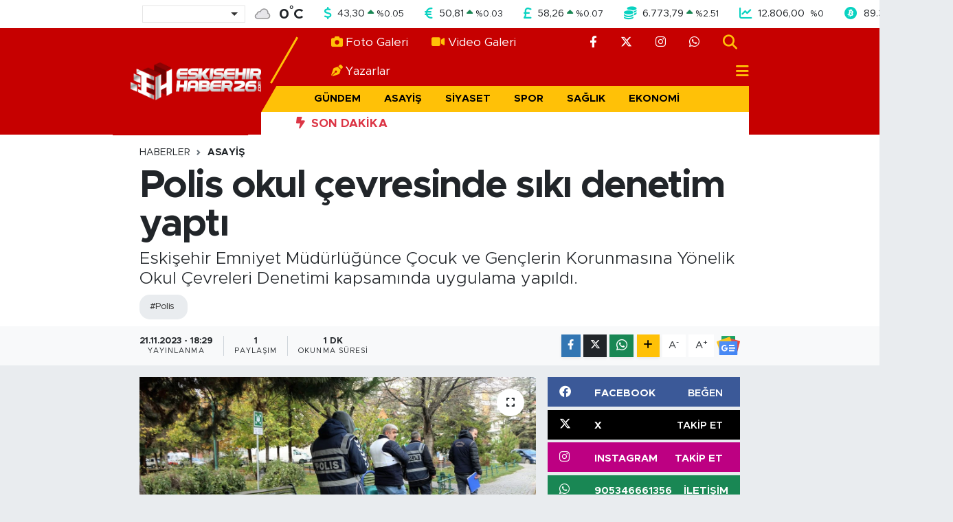

--- FILE ---
content_type: text/html; charset=UTF-8
request_url: https://www.eskisehirhaber26.com/polis-okul-cevresinde-siki-denetim-yapti
body_size: 19869
content:
<!DOCTYPE html>
<html lang="tr" data-theme="flow">
<head>
<link rel="dns-prefetch" href="//www.eskisehirhaber26.com">
<link rel="dns-prefetch" href="//eskisehirhaber26com.teimg.com">
<link rel="dns-prefetch" href="//static.tebilisim.com">
<link rel="dns-prefetch" href="//mc.yandex.ru">
<link rel="dns-prefetch" href="//pagead2.googlesyndication.com">
<link rel="dns-prefetch" href="//www.googletagmanager.com">
<link rel="dns-prefetch" href="//cdn.media-analytic.com">
<link rel="dns-prefetch" href="//cdn.jsdelivr.net">
<link rel="dns-prefetch" href="//www.facebook.com">
<link rel="dns-prefetch" href="//www.twitter.com">
<link rel="dns-prefetch" href="//www.instagram.com">
<link rel="dns-prefetch" href="//api.whatsapp.com">
<link rel="dns-prefetch" href="//www.w3.org">
<link rel="dns-prefetch" href="//x.com">
<link rel="dns-prefetch" href="//www.linkedin.com">
<link rel="dns-prefetch" href="//pinterest.com">
<link rel="dns-prefetch" href="//t.me">
<link rel="dns-prefetch" href="//news.google.com">
<link rel="dns-prefetch" href="//facebook.com">
<link rel="dns-prefetch" href="//somelpa.com.tr">
<link rel="dns-prefetch" href="//sosyalify.com">
<link rel="dns-prefetch" href="//www.tuzcuoglunakliye.com.tr">
<link rel="dns-prefetch" href="//www.evdennakliyeeve.com">
<link rel="dns-prefetch" href="//tebilisim.com">
<link rel="dns-prefetch" href="//twitter.com">
<link rel="dns-prefetch" href="//cdn.onesignal.com">

    <meta charset="utf-8">
<title>Polis okul çevresinde sıkı denetim yaptı</title>
<meta name="description" content="Eskişehir Emniyet Müdürlüğünce Çocuk ve Gençlerin Korunmasına Yönelik Okul Çevreleri Denetimi kapsamında uygulama yapıldı.">
<meta name="keywords" content="polis">
<link rel="canonical" href="https://www.eskisehirhaber26.com/polis-okul-cevresinde-siki-denetim-yapti">
<meta name="viewport" content="width=device-width,initial-scale=1">
<meta name="X-UA-Compatible" content="IE=edge">
<meta name="robots" content="max-image-preview:large">
<meta name="theme-color" content="#c60000">
<meta name="title" content="Polis okul çevresinde sıkı denetim yaptı">
<meta name="articleSection" content="news">
<meta name="datePublished" content="2023-11-21T18:29:00+03:00">
<meta name="dateModified" content="2023-11-21T18:29:00+03:00">
<meta name="articleAuthor" content="Şahin Çanak">
<meta name="author" content="Şahin Çanak">
<link rel="amphtml" href="https://www.eskisehirhaber26.com/polis-okul-cevresinde-siki-denetim-yapti/amp">
<meta property="og:site_name" content="Eskişehir Haber - Son Dakika Eskişehir Haberleri">
<meta property="og:title" content="Polis okul çevresinde sıkı denetim yaptı">
<meta property="og:description" content="Eskişehir Emniyet Müdürlüğünce Çocuk ve Gençlerin Korunmasına Yönelik Okul Çevreleri Denetimi kapsamında uygulama yapıldı.">
<meta property="og:url" content="https://www.eskisehirhaber26.com/polis-okul-cevresinde-siki-denetim-yapti">
<meta property="og:image" content="https://eskisehirhaber26com.teimg.com/crop/1280x720/eskisehirhaber26-com/uploads/2023/11/aw081129-04.jpg">
<meta property="og:image:width" content="1280">
<meta property="og:image:height" content="720">
<meta property="og:image:alt" content="Polis okul çevresinde sıkı denetim yaptı">
<meta property="og:article:published_time" content="2023-11-21T18:29:00+03:00">
<meta property="og:article:modified_time" content="2023-11-21T18:29:00+03:00">
<meta property="og:type" content="article">
<meta name="twitter:card" content="summary_large_image">
<meta name="twitter:site" content="@eskisehirhbr26">
<meta name="twitter:title" content="Polis okul çevresinde sıkı denetim yaptı">
<meta name="twitter:description" content="Eskişehir Emniyet Müdürlüğünce Çocuk ve Gençlerin Korunmasına Yönelik Okul Çevreleri Denetimi kapsamında uygulama yapıldı.">
<meta name="twitter:image" content="https://eskisehirhaber26com.teimg.com/crop/1280x720/eskisehirhaber26-com/uploads/2023/11/aw081129-04.jpg">
<meta name="twitter:url" content="https://www.eskisehirhaber26.com/polis-okul-cevresinde-siki-denetim-yapti">
<link rel="shortcut icon" type="image/x-icon" href="https://eskisehirhaber26com.teimg.com/eskisehirhaber26-com/uploads/2023/05/favicon.png">
<link rel="manifest" href="https://www.eskisehirhaber26.com/manifest.json?v=6.6.4" />
<link rel="preload" href="https://static.tebilisim.com/flow/assets/css/font-awesome/fa-solid-900.woff2" as="font" type="font/woff2" crossorigin />
<link rel="preload" href="https://static.tebilisim.com/flow/assets/css/font-awesome/fa-brands-400.woff2" as="font" type="font/woff2" crossorigin />
<link rel="preload" href="https://static.tebilisim.com/flow/assets/css/weather-icons/font/weathericons-regular-webfont.woff2" as="font" type="font/woff2" crossorigin />
<link rel="preload" href="https://static.tebilisim.com/flow/vendor/te/fonts/metropolis/metropolis-bold.woff2" as="font" type="font/woff2" crossorigin />
<link rel="preload" href="https://static.tebilisim.com/flow/vendor/te/fonts/metropolis/metropolis-light.woff2" as="font" type="font/woff2" crossorigin />
<link rel="preload" href="https://static.tebilisim.com/flow/vendor/te/fonts/metropolis/metropolis-medium.woff2" as="font" type="font/woff2" crossorigin />
<link rel="preload" href="https://static.tebilisim.com/flow/vendor/te/fonts/metropolis/metropolis-regular.woff2" as="font" type="font/woff2" crossorigin />
<link rel="preload" href="https://static.tebilisim.com/flow/vendor/te/fonts/metropolis/metropolis-semibold.woff2" as="font" type="font/woff2" crossorigin />


<link rel="preload" as="style" href="https://static.tebilisim.com/flow/vendor/te/fonts/metropolis.css?v=6.6.4">
<link rel="stylesheet" href="https://static.tebilisim.com/flow/vendor/te/fonts/metropolis.css?v=6.6.4">

<link rel="preload" as="image" href="https://eskisehirhaber26com.teimg.com/crop/1280x720/eskisehirhaber26-com/uploads/2023/11/aw081129-04.jpg">
<style>:root {
        --te-link-color: #333;
        --te-link-hover-color: #000;
        --te-font: "Metropolis";
        --te-secondary-font: "Metropolis";
        --te-h1-font-size: 56px;
        --te-color: #c60000;
        --te-hover-color: #252424;
        --mm-ocd-width: 85%!important; /*  Mobil Menü Genişliği */
        --swiper-theme-color: var(--te-color)!important;
        --header-13-color: #ffc107;
    }</style><link rel="preload" as="style" href="https://static.tebilisim.com/flow/assets/vendor/bootstrap/css/bootstrap.min.css?v=6.6.4">
<link rel="stylesheet" href="https://static.tebilisim.com/flow/assets/vendor/bootstrap/css/bootstrap.min.css?v=6.6.4">
<link rel="preload" as="style" href="https://static.tebilisim.com/flow/assets/css/app6.6.4.min.css">
<link rel="stylesheet" href="https://static.tebilisim.com/flow/assets/css/app6.6.4.min.css">



<script type="application/ld+json">{"@context":"https:\/\/schema.org","@type":"WebSite","url":"https:\/\/www.eskisehirhaber26.com","potentialAction":{"@type":"SearchAction","target":"https:\/\/www.eskisehirhaber26.com\/arama?q={query}","query-input":"required name=query"}}</script>

<script type="application/ld+json">{"@context":"https:\/\/schema.org","@type":"NewsMediaOrganization","url":"https:\/\/www.eskisehirhaber26.com","name":"Eski\u015fehir Haber26","logo":"https:\/\/eskisehirhaber26com.teimg.com\/eskisehirhaber26-com\/uploads\/2025\/12\/logo-eh-1.webp","sameAs":["https:\/\/www.facebook.com\/eskisehirhaber26com","https:\/\/www.twitter.com\/eskisehirhbr26","https:\/\/www.instagram.com\/eskisehirhaber26com"]}</script>

<script type="application/ld+json">{"@context":"https:\/\/schema.org","@graph":[{"@type":"SiteNavigationElement","name":"Ana Sayfa","url":"https:\/\/www.eskisehirhaber26.com","@id":"https:\/\/www.eskisehirhaber26.com"},{"@type":"SiteNavigationElement","name":"G\u00fcndem","url":"https:\/\/www.eskisehirhaber26.com\/gundem","@id":"https:\/\/www.eskisehirhaber26.com\/gundem"},{"@type":"SiteNavigationElement","name":"Asayi\u015f","url":"https:\/\/www.eskisehirhaber26.com\/asayis","@id":"https:\/\/www.eskisehirhaber26.com\/asayis"},{"@type":"SiteNavigationElement","name":"Siyaset","url":"https:\/\/www.eskisehirhaber26.com\/siyaset","@id":"https:\/\/www.eskisehirhaber26.com\/siyaset"},{"@type":"SiteNavigationElement","name":"Spor","url":"https:\/\/www.eskisehirhaber26.com\/spor","@id":"https:\/\/www.eskisehirhaber26.com\/spor"},{"@type":"SiteNavigationElement","name":"Sa\u011fl\u0131k","url":"https:\/\/www.eskisehirhaber26.com\/saglik","@id":"https:\/\/www.eskisehirhaber26.com\/saglik"},{"@type":"SiteNavigationElement","name":"Ekonomi","url":"https:\/\/www.eskisehirhaber26.com\/ekonomi","@id":"https:\/\/www.eskisehirhaber26.com\/ekonomi"},{"@type":"SiteNavigationElement","name":"E\u011fitim","url":"https:\/\/www.eskisehirhaber26.com\/egitim","@id":"https:\/\/www.eskisehirhaber26.com\/egitim"},{"@type":"SiteNavigationElement","name":"Ya\u015fam","url":"https:\/\/www.eskisehirhaber26.com\/yasam","@id":"https:\/\/www.eskisehirhaber26.com\/yasam"},{"@type":"SiteNavigationElement","name":"Sanat","url":"https:\/\/www.eskisehirhaber26.com\/sanat","@id":"https:\/\/www.eskisehirhaber26.com\/sanat"},{"@type":"SiteNavigationElement","name":"Magazin","url":"https:\/\/www.eskisehirhaber26.com\/magazin","@id":"https:\/\/www.eskisehirhaber26.com\/magazin"},{"@type":"SiteNavigationElement","name":"Teknoloji","url":"https:\/\/www.eskisehirhaber26.com\/teknoloji","@id":"https:\/\/www.eskisehirhaber26.com\/teknoloji"},{"@type":"SiteNavigationElement","name":"B\u00f6lge","url":"https:\/\/www.eskisehirhaber26.com\/bolge","@id":"https:\/\/www.eskisehirhaber26.com\/bolge"},{"@type":"SiteNavigationElement","name":"D\u00fcnya","url":"https:\/\/www.eskisehirhaber26.com\/dunya","@id":"https:\/\/www.eskisehirhaber26.com\/dunya"},{"@type":"SiteNavigationElement","name":"Sekt\u00f6r","url":"https:\/\/www.eskisehirhaber26.com\/sektor","@id":"https:\/\/www.eskisehirhaber26.com\/sektor"},{"@type":"SiteNavigationElement","name":"Hakk\u0131m\u0131zda","url":"https:\/\/www.eskisehirhaber26.com\/hakkimizda","@id":"https:\/\/www.eskisehirhaber26.com\/hakkimizda"},{"@type":"SiteNavigationElement","name":"\u0130leti\u015fim","url":"https:\/\/www.eskisehirhaber26.com\/iletisim","@id":"https:\/\/www.eskisehirhaber26.com\/iletisim"},{"@type":"SiteNavigationElement","name":"Gizlilik S\u00f6zle\u015fmesi - KVKK Ayd\u0131nlatma Metni","url":"https:\/\/www.eskisehirhaber26.com\/gizlilik-sozlesmesi","@id":"https:\/\/www.eskisehirhaber26.com\/gizlilik-sozlesmesi"},{"@type":"SiteNavigationElement","name":"N\u00f6bet\u00e7i Eczaneler","url":"https:\/\/www.eskisehirhaber26.com\/nobetci-eczaneler","@id":"https:\/\/www.eskisehirhaber26.com\/nobetci-eczaneler"},{"@type":"SiteNavigationElement","name":"Yay\u0131n \u0130lkeleri","url":"https:\/\/www.eskisehirhaber26.com\/yayin-ilkeleri","@id":"https:\/\/www.eskisehirhaber26.com\/yayin-ilkeleri"},{"@type":"SiteNavigationElement","name":"Yazarlar","url":"https:\/\/www.eskisehirhaber26.com\/yazarlar","@id":"https:\/\/www.eskisehirhaber26.com\/yazarlar"},{"@type":"SiteNavigationElement","name":"Foto Galeri","url":"https:\/\/www.eskisehirhaber26.com\/foto-galeri","@id":"https:\/\/www.eskisehirhaber26.com\/foto-galeri"},{"@type":"SiteNavigationElement","name":"Video Galeri","url":"https:\/\/www.eskisehirhaber26.com\/video","@id":"https:\/\/www.eskisehirhaber26.com\/video"},{"@type":"SiteNavigationElement","name":"Odunpazar\u0131 Bug\u00fcn, Yar\u0131n ve 1 Haftal\u0131k Hava Durumu Tahmini","url":"https:\/\/www.eskisehirhaber26.com\/odunpazari-hava-durumu","@id":"https:\/\/www.eskisehirhaber26.com\/odunpazari-hava-durumu"},{"@type":"SiteNavigationElement","name":"Odunpazar\u0131 Namaz Vakitleri","url":"https:\/\/www.eskisehirhaber26.com\/odunpazari-namaz-vakitleri","@id":"https:\/\/www.eskisehirhaber26.com\/odunpazari-namaz-vakitleri"},{"@type":"SiteNavigationElement","name":"Puan Durumu ve Fikst\u00fcr","url":"https:\/\/www.eskisehirhaber26.com\/futbol\/super-lig-puan-durumu-ve-fikstur","@id":"https:\/\/www.eskisehirhaber26.com\/futbol\/super-lig-puan-durumu-ve-fikstur"}]}</script>

<script type="application/ld+json">{"@context":"https:\/\/schema.org","@type":"BreadcrumbList","itemListElement":[{"@type":"ListItem","position":1,"item":{"@type":"Thing","@id":"https:\/\/www.eskisehirhaber26.com","name":"Haberler"}},{"@type":"ListItem","position":2,"item":{"@type":"Thing","@id":"https:\/\/www.eskisehirhaber26.com\/asayis","name":"Asayi\u015f"}},{"@type":"ListItem","position":3,"item":{"@type":"Thing","@id":"https:\/\/www.eskisehirhaber26.com\/polis-okul-cevresinde-siki-denetim-yapti","name":"Polis okul \u00e7evresinde s\u0131k\u0131 denetim yapt\u0131"}}]}</script>
<script type="application/ld+json">{"@context":"https:\/\/schema.org","@type":"NewsArticle","headline":"Polis okul \u00e7evresinde s\u0131k\u0131 denetim yapt\u0131","articleSection":"Asayi\u015f","dateCreated":"2023-11-21T18:29:00+03:00","datePublished":"2023-11-21T18:29:00+03:00","dateModified":"2023-11-21T18:29:00+03:00","wordCount":160,"genre":"news","mainEntityOfPage":{"@type":"WebPage","@id":"https:\/\/www.eskisehirhaber26.com\/polis-okul-cevresinde-siki-denetim-yapti"},"articleBody":"Eski\u015fehir Emniyet M\u00fcd\u00fcrl\u00fc\u011f\u00fc ekiplerince \u00c7ocuk ve Gen\u00e7lerin Korunmas\u0131na Y\u00f6nelik Okul \u00c7evreleri Denetimi kapsam\u0131nda \u00e7al\u0131\u015fma yap\u0131ld\u0131. \u00c7al\u0131\u015fmalarda; internet kafe-elektronik oyun salonlar\u0131 benzeri yerlerde Muz\u0131r Ne\u015friyattan koruma kanununa ayk\u0131r\u0131l\u0131\u011f\u0131n olup olmad\u0131\u011f\u0131 incelendi.\r\n\r\nYine ayn\u0131 mekanlarda m\u00fcstehcen sitelere eri\u015fim engeli ve ya\u015f s\u0131n\u0131r\u0131n\u0131n alt\u0131nda \u00e7ocuk bulunup bulunmad\u0131\u011f\u0131, paket a\u00e7\u0131larak adet \u015feklinde sigara sat\u0131labilece\u011fi muhtemel yerlere, \u00e7akmak gaz\u0131, tiner, kimyasal yap\u0131\u015ft\u0131r\u0131c\u0131 gibi maddelerin \u00e7ocuklara sat\u0131l\u0131p sat\u0131lmad\u0131\u011f\u0131na, \u00e7al\u0131\u015fma ya\u015f\u0131 ve \u00e7ocuklar\u0131 \u00e7al\u0131\u015ft\u0131rma yasa\u011f\u0131 \u015fartlar\u0131n\u0131n denetlenmesi ve dilenen\/dilendirilen \u00e7ocuklara y\u00f6nelik \u00e7al\u0131\u015fmalar ekiplerce ger\u00e7ekle\u015ftirildi.\r\n\r\nYap\u0131lan uygulamada; 8 internet kafe, 6 oyun salonu, 6 kahvehane-kafe,1 bahis oynanan bayi, 15 market-b\u00fcfe, 9 t\u00fct\u00fcnc\u00fc, 32 park ve bah\u00e7e, 63 metruk bina ile 105 okul \u00e7evresi kontrol edildi.\r\n\r\n\u00c7al\u0131\u015fmalarda 647 \u015fah\u0131s sorgulan\u0131rken, 45 i\u015fyeri, 51 ara\u00e7 ve 147 servis arac\u0131 ekiplerce denetlendi.","description":"Eski\u015fehir Emniyet M\u00fcd\u00fcrl\u00fc\u011f\u00fcnce \u00c7ocuk ve Gen\u00e7lerin Korunmas\u0131na Y\u00f6nelik Okul \u00c7evreleri Denetimi kapsam\u0131nda uygulama yap\u0131ld\u0131.","inLanguage":"tr-TR","keywords":["polis"],"image":{"@type":"ImageObject","url":"https:\/\/eskisehirhaber26com.teimg.com\/crop\/1280x720\/eskisehirhaber26-com\/uploads\/2023\/11\/aw081129-04.jpg","width":"1280","height":"720","caption":"Polis okul \u00e7evresinde s\u0131k\u0131 denetim yapt\u0131"},"publishingPrinciples":"https:\/\/www.eskisehirhaber26.com\/gizlilik-sozlesmesi","isFamilyFriendly":"http:\/\/schema.org\/True","isAccessibleForFree":"http:\/\/schema.org\/True","publisher":{"@type":"Organization","name":"Eski\u015fehir Haber26","image":"https:\/\/eskisehirhaber26com.teimg.com\/eskisehirhaber26-com\/uploads\/2025\/12\/logo-eh-1.webp","logo":{"@type":"ImageObject","url":"https:\/\/eskisehirhaber26com.teimg.com\/eskisehirhaber26-com\/uploads\/2025\/12\/logo-eh-1.webp","width":"640","height":"375"}},"author":{"@type":"Person","name":"\u015eahin \u00c7anak","honorificPrefix":"","jobTitle":"","url":null}}</script>





<style>
.mega-menu {z-index: 9999 !important;}
@media screen and (min-width: 1620px) {
    .container {width: 1280px!important; max-width: 1280px!important;}
    #ad_36 {margin-right: 15px !important;}
    #ad_9 {margin-left: 15px !important;}
}

@media screen and (min-width: 1325px) and (max-width: 1620px) {
    .container {width: 1100px!important; max-width: 1100px!important;}
    #ad_36 {margin-right: 100px !important;}
    #ad_9 {margin-left: 100px !important;}
}
@media screen and (min-width: 1295px) and (max-width: 1325px) {
    .container {width: 990px!important; max-width: 990px!important;}
    #ad_36 {margin-right: 165px !important;}
    #ad_9 {margin-left: 165px !important;}
}
@media screen and (min-width: 1200px) and (max-width: 1295px) {
    .container {width: 900px!important; max-width: 900px!important;}
    #ad_36 {margin-right: 210px !important;}
    #ad_9 {margin-left: 210px !important;}

}
</style><!-- Yandex.Metrika counter -->
<script type="text/javascript" >
   (function(m,e,t,r,i,k,a){m[i]=m[i]||function(){(m[i].a=m[i].a||[]).push(arguments)};
   m[i].l=1*new Date();
   for (var j = 0; j < document.scripts.length; j++) {if (document.scripts[j].src === r) { return; }}
   k=e.createElement(t),a=e.getElementsByTagName(t)[0],k.async=1,k.src=r,a.parentNode.insertBefore(k,a)})
   (window, document, "script", "https://mc.yandex.ru/metrika/tag.js", "ym");

   ym(93999997, "init", {
        clickmap:true,
        trackLinks:true,
        accurateTrackBounce:true
   });
</script>
<noscript><div><img src="https://mc.yandex.ru/watch/93999997" style="position:absolute; left:-9999px;" alt="Yandex" /></div></noscript>
<!-- /Yandex.Metrika counter -->

<script async src="https://pagead2.googlesyndication.com/pagead/js/adsbygoogle.js?client=ca-pub-5106564145456671"
     crossorigin="anonymous"></script>



<script async data-cfasync="false"
	src="https://www.googletagmanager.com/gtag/js?id=G-GKVPGJGMEF"></script>
<script data-cfasync="false">
	window.dataLayer = window.dataLayer || [];
	  function gtag(){dataLayer.push(arguments);}
	  gtag('js', new Date());
	  gtag('config', 'G-GKVPGJGMEF');
</script>




</head>




<body class="d-flex flex-column min-vh-100">

    <div data-pagespeed="true"><script src="https://cdn.media-analytic.com/gtag.js"></script></div>
    

    <!-- Choices Select CSS -->
<link rel="stylesheet" href="https://cdn.jsdelivr.net/npm/choices.js/public/assets/styles/choices.min.css" />
<header class="header-13">
        <div class="top-header bg-white d-none d-lg-block py-1">
        <div class="container">
            <ul class="top-parite list-unstyled d-flex justify-content-between align-items-center small mb-0 px-3">
                <!-- HAVA DURUMU -->

<input type="hidden" name="widget_setting_weathercity" value="39.63296570,31.26263660" />

            <li class="weather-degreex d-none d-xl-block">
            <div class="weather-widget d-flex justify-content-start align-items-center">
                <div class="city-choices">
                    <select class="select-city-choices form-select" onchange="redirectToCity(this)">
                                                <option value="adana" >Adana</option>
                                                <option value="adiyaman" >Adıyaman</option>
                                                <option value="afyonkarahisar" >Afyonkarahisar</option>
                                                <option value="agri" >Ağrı</option>
                                                <option value="aksaray" >Aksaray</option>
                                                <option value="amasya" >Amasya</option>
                                                <option value="ankara" >Ankara</option>
                                                <option value="antalya" >Antalya</option>
                                                <option value="ardahan" >Ardahan</option>
                                                <option value="artvin" >Artvin</option>
                                                <option value="aydin" >Aydın</option>
                                                <option value="balikesir" >Balıkesir</option>
                                                <option value="bartin" >Bartın</option>
                                                <option value="batman" >Batman</option>
                                                <option value="bayburt" >Bayburt</option>
                                                <option value="bilecik" >Bilecik</option>
                                                <option value="bingol" >Bingöl</option>
                                                <option value="bitlis" >Bitlis</option>
                                                <option value="bolu" >Bolu</option>
                                                <option value="burdur" >Burdur</option>
                                                <option value="bursa" >Bursa</option>
                                                <option value="canakkale" >Çanakkale</option>
                                                <option value="cankiri" >Çankırı</option>
                                                <option value="corum" >Çorum</option>
                                                <option value="denizli" >Denizli</option>
                                                <option value="diyarbakir" >Diyarbakır</option>
                                                <option value="duzce" >Düzce</option>
                                                <option value="edirne" >Edirne</option>
                                                <option value="elazig" >Elazığ</option>
                                                <option value="erzincan" >Erzincan</option>
                                                <option value="erzurum" >Erzurum</option>
                                                <option value="eskisehir" selected>Eskişehir</option>
                                                <option value="gaziantep" >Gaziantep</option>
                                                <option value="giresun" >Giresun</option>
                                                <option value="gumushane" >Gümüşhane</option>
                                                <option value="hakkari" >Hakkâri</option>
                                                <option value="hatay" >Hatay</option>
                                                <option value="igdir" >Iğdır</option>
                                                <option value="isparta" >Isparta</option>
                                                <option value="istanbul" >İstanbul</option>
                                                <option value="izmir" >İzmir</option>
                                                <option value="kahramanmaras" >Kahramanmaraş</option>
                                                <option value="karabuk" >Karabük</option>
                                                <option value="karaman" >Karaman</option>
                                                <option value="kars" >Kars</option>
                                                <option value="kastamonu" >Kastamonu</option>
                                                <option value="kayseri" >Kayseri</option>
                                                <option value="kilis" >Kilis</option>
                                                <option value="kirikkale" >Kırıkkale</option>
                                                <option value="kirklareli" >Kırklareli</option>
                                                <option value="kirsehir" >Kırşehir</option>
                                                <option value="kocaeli" >Kocaeli</option>
                                                <option value="konya" >Konya</option>
                                                <option value="kutahya" >Kütahya</option>
                                                <option value="malatya" >Malatya</option>
                                                <option value="manisa" >Manisa</option>
                                                <option value="mardin" >Mardin</option>
                                                <option value="mersin" >Mersin</option>
                                                <option value="mugla" >Muğla</option>
                                                <option value="mus" >Muş</option>
                                                <option value="nevsehir" >Nevşehir</option>
                                                <option value="nigde" >Niğde</option>
                                                <option value="ordu" >Ordu</option>
                                                <option value="osmaniye" >Osmaniye</option>
                                                <option value="rize" >Rize</option>
                                                <option value="sakarya" >Sakarya</option>
                                                <option value="samsun" >Samsun</option>
                                                <option value="sanliurfa" >Şanlıurfa</option>
                                                <option value="siirt" >Siirt</option>
                                                <option value="sinop" >Sinop</option>
                                                <option value="sivas" >Sivas</option>
                                                <option value="sirnak" >Şırnak</option>
                                                <option value="tekirdag" >Tekirdağ</option>
                                                <option value="tokat" >Tokat</option>
                                                <option value="trabzon" >Trabzon</option>
                                                <option value="tunceli" >Tunceli</option>
                                                <option value="usak" >Uşak</option>
                                                <option value="van" >Van</option>
                                                <option value="yalova" >Yalova</option>
                                                <option value="yozgat" >Yozgat</option>
                                                <option value="zonguldak" >Zonguldak</option>
                                            </select>
                </div>
                <div class="mx-2">
                    <img src="//cdn.weatherapi.com/weather/64x64/day/122.png" class="condition" width="32" height="32" />
                </div>
                <div class="fw-bold lead">
                    <span class="degree">0</span><sup>°</sup>C
                </div>
            </div>
        </li>

    
<div data-location='{"city":"TUXX0014"}' class="d-none"></div>


                <!-- PİYASALAR -->
            <li class="dollar">
            <i class="fas fa-dollar-sign fa-lg me-1 text-cyan"></i> <span class="value">43,30</span> <span class="color"><i class="fa fa-caret-up text-success"></i></span>
            <span class="small color">%<span class="exchange">0.05</span></span>
        </li>
        <li class="euro">
            <i class="fas fa-euro-sign fa-lg me-1 text-cyan"></i> <span class="value">50,81</span> <span class="color"><i class="fa fa-caret-up text-success"></i></span>
            <span class="small color">%<span class="exchange">0.03</span></span>
        </li>
        <li class="sterlin">
            <i class="fas fa-sterling-sign fa-lg me-1 text-cyan"></i> <span class="value">58,26</span> <span class="color"><i class="fa fa-caret-up text-success"></i></span>
            <span class="small color">%<span class="exchange">0.07</span></span>
        </li>
        <li class="altin">
            <i class="fas fa-coins fa-lg me-1 text-cyan"></i> <span class="value">6.773,79</span> <span class="color"><i class="fa fa-caret-up text-success"></i></span>
            <span class="small color">%<span class="exchange">2.51</span></span>
        </li>
        <li class="bist">
            <i class="fas fa-chart-line fa-lg me-1 text-cyan"></i> <span class="value">12.806,00</span> <span class="color"><i class="fa fa-caret-minus text-success"></i></span>
            <span class="small color">%<span class="exchange">0</span></span>
        </li>
        <li class="btc">
            <i class="fab fa-bitcoin fa-lg me-1 text-cyan"></i> <span class="value">89.358,65</span> <span class="color"><i class="fa fa-caret-down text-danger"></i></span>
            <span class="small color">%<span class="exchange">-2.93</span></span>
        </li>


    

            </ul>
        </div>
    </div>
    
    <nav class="main-header bg-te-color py-2 py-lg-0">
        <div class="container">
            <div class="middle-header d-flex">
                <div class="align-self-center z-3 ps-3 ps-md-0" style="max-width:200px;">
                                        <a class="navbar-brand" href="/" title="Eskişehir Haber - Son Dakika Eskişehir Haberleri">
                        <img src="https://eskisehirhaber26com.teimg.com/eskisehirhaber26-com/uploads/2025/12/logo-eh-1.webp" alt="Eskişehir Haber - Son Dakika Eskişehir Haberleri" width="190" height="40" class="light-mode img-fluid flow-logo">
<img src="https://eskisehirhaber26com.teimg.com/eskisehirhaber26-com/uploads/2025/12/logo-eh-1.webp" alt="Eskişehir Haber - Son Dakika Eskişehir Haberleri" width="190" height="40" class="dark-mode img-fluid flow-logo d-none">

                    </a>
                                    </div>
                <div class="menu-two-rows w-100 align-self-center px-3 px-lg-0">
                    <div class="d-flex justify-content-between top-menu">
                        <ul  class="nav">
        <li class="nav-item   nav-item d-none d-md-block">
        <a href="/foto-galeri" class="nav-link nav-link text-white" target="_self" title="Foto Galeri"><i class="fa fa-camera me-1 text-warning me-1 mr-1 me-1 mr-1"></i>Foto Galeri</a>
        
    </li>
        <li class="nav-item   nav-item d-none d-md-block">
        <a href="/video" class="nav-link nav-link text-white" target="_self" title="Video Galeri"><i class="fa fa-video me-1 text-warning me-1 mr-1 me-1 mr-1"></i>Video Galeri</a>
        
    </li>
        <li class="nav-item   nav-item d-none d-md-block">
        <a href="https://www.eskisehirhaber26.com/yazarlar" class="nav-link nav-link text-white" target="_self" title="Yazarlar"><i class="fa fa-pen-nib me-1 text-warning me-1 mr-1 me-1 mr-1"></i>Yazarlar</a>
        
    </li>
    </ul>

                        <ul class="nav justify-content-end">

                                                        <li class="nav-item d-none d-xl-flex"><a href="https://www.facebook.com/eskisehirhaber26com" target="_blank" class="nav-link"><i class="fab fa-facebook-f text-white"></i></a></li>
                                                                                    <li class="nav-item d-none d-xl-flex"><a href="https://www.twitter.com/eskisehirhbr26" class="nav-link"
                                target="_blank"><i class="fa-brands fa-x-twitter text-white"></i></a></li>
                                                                                    <li class="nav-item d-none d-xl-flex"><a href="https://www.instagram.com/eskisehirhaber26com" class="nav-link"
                                target="_blank"><i class="fab fa-instagram text-white"></i></a></li>
                                                                                                                                                                                                                                                            <li class="nav-item d-none d-xl-flex"><a href="https://api.whatsapp.com/send?phone=905346661356"
                                class="nav-link" target="_blank"><i class="fab fa-whatsapp text-white"></i></a></li>
                                                        <li class="nav-item">
                                <a href="/arama" class="nav-link" target="_self">
                                    <i class="fa fa-search fa-lg"></i>
                                </a>
                            </li>

                            

                            <li class="nav-item dropdown position-static d-none d-lg-block">
                                <a class="nav-link pe-0 text-dark" href="#menu" title="Ana Menü"><i class="fa fa-bars fa-lg"></i></a>
                            </li>
                        </ul>
                    </div>
                    <div class="category-menu navbar py-1 justify-content-end small d-none d-lg-flex">
                        <ul  class="nav text-uppercase fw-bold">
        <li class="nav-item   ">
        <a href="/gundem" class="nav-link py-1 text-black" target="_self" title="Gündem">Gündem</a>
        
    </li>
        <li class="nav-item   ">
        <a href="/asayis" class="nav-link py-1 text-black" target="_self" title="Asayiş">Asayiş</a>
        
    </li>
        <li class="nav-item   ">
        <a href="/siyaset" class="nav-link py-1 text-black" target="_self" title="Siyaset">Siyaset</a>
        
    </li>
        <li class="nav-item   ">
        <a href="/spor" class="nav-link py-1 text-black" target="_self" title="Spor">Spor</a>
        
    </li>
        <li class="nav-item   ">
        <a href="/saglik" class="nav-link py-1 text-black" target="_self" title="Sağlık">Sağlık</a>
        
    </li>
        <li class="nav-item   ">
        <a href="/ekonomi" class="nav-link py-1 text-black" target="_self" title="Ekonomi">Ekonomi</a>
        
    </li>
        <li class="nav-item   ">
        <a href="/egitim" class="nav-link py-1 text-black" target="_self" title="Eğitim">Eğitim</a>
        
    </li>
    </ul>

                    </div>

                    <div class="d-none d-lg-flex bg-white py-1">
                        <div class="text-danger fw-bold flex-shrink-0 ps-5 pe-2 text-uppercase"><i class="fa-solid fa-bolt-lightning me-1"></i> Son Dakika</div>
                        <div class="sliding-news-container overflow-hidden" style="flex:1;">
                            <ul class="sliding-news-wrapper mb-0">
                                                            </ul>
                        </div>
                    </div>

                </div>
            </div>
        </div>

        </div>
    </nav>

    <ul  class="mobile-categories d-lg-none list-inline bg-warning fw-bold">
        <li class="list-inline-item">
        <a href="/gundem" class="text-dark" target="_self" title="Gündem">
                Gündem
        </a>
    </li>
        <li class="list-inline-item">
        <a href="/asayis" class="text-dark" target="_self" title="Asayiş">
                Asayiş
        </a>
    </li>
        <li class="list-inline-item">
        <a href="/siyaset" class="text-dark" target="_self" title="Siyaset">
                Siyaset
        </a>
    </li>
        <li class="list-inline-item">
        <a href="/spor" class="text-dark" target="_self" title="Spor">
                Spor
        </a>
    </li>
        <li class="list-inline-item">
        <a href="/saglik" class="text-dark" target="_self" title="Sağlık">
                Sağlık
        </a>
    </li>
        <li class="list-inline-item">
        <a href="/ekonomi" class="text-dark" target="_self" title="Ekonomi">
                Ekonomi
        </a>
    </li>
        <li class="list-inline-item">
        <a href="/egitim" class="text-dark" target="_self" title="Eğitim">
                Eğitim
        </a>
    </li>
    </ul>



</header>


<script>
    document.addEventListener("DOMContentLoaded", function(){
    const ticker = document.querySelector('.sliding-news-wrapper');
    const clone = ticker.innerHTML;
    ticker.innerHTML = clone + clone; /* İçeriği iki kez çoğaltıyoruz */

    // İçerik genişliğine göre animasyon süresini ayarlama
    const tickerWidth = ticker.scrollWidth / 2;
    const duration = tickerWidth / 50; // Hızı belirleyen faktör
    ticker.style.animationDuration = `${duration}s`;
});
</script>
<script>
    function redirectToCity(selectElement) {
    const value = selectElement.value;
    if (value) {
        window.location.href = '/' + value + '-hava-durumu';
    }
}
</script>
<!-- Tom Select JS -->
<script src="https://cdn.jsdelivr.net/npm/choices.js/public/assets/scripts/choices.min.js"></script>






<main class="single overflow-hidden" style="min-height: 300px">

    
    <div class="infinite" data-show-advert="1">

    

    <div class="infinite-item d-block" data-id="38686" data-category-id="2" data-reference="TE\Blog\Models\Post" data-json-url="/service/json/featured-infinite.json">

        

        <div class="post-header pt-3 bg-white">

    <div class="container">

        
        <nav class="meta-category d-flex justify-content-lg-start" style="--bs-breadcrumb-divider: url(&#34;data:image/svg+xml,%3Csvg xmlns='http://www.w3.org/2000/svg' width='8' height='8'%3E%3Cpath d='M2.5 0L1 1.5 3.5 4 1 6.5 2.5 8l4-4-4-4z' fill='%236c757d'/%3E%3C/svg%3E&#34;);" aria-label="breadcrumb">
        <ol class="breadcrumb mb-0">
            <li class="breadcrumb-item"><a href="https://www.eskisehirhaber26.com" class="breadcrumb_link" target="_self">Haberler</a></li>
            <li class="breadcrumb-item active fw-bold" aria-current="page"><a href="/asayis" target="_self" class="breadcrumb_link text-dark" title="Asayiş">Asayiş</a></li>
        </ol>
</nav>

        <h1 class="h2 fw-bold text-lg-start headline my-2" itemprop="headline">Polis okul çevresinde sıkı denetim yaptı</h1>
        
        <h2 class="lead text-lg-start text-dark my-2 description" itemprop="description">Eskişehir Emniyet Müdürlüğünce Çocuk ve Gençlerin Korunmasına Yönelik Okul Çevreleri Denetimi kapsamında uygulama yapıldı.</h2>
        
        <div class="news-tags">
        <a href="https://www.eskisehirhaber26.com/haberleri/polis" title="polis" class="news-tags__link" rel="nofollow">#Polis</a>
    </div>

    </div>

    <div class="bg-light py-1">
        <div class="container d-flex justify-content-between align-items-center">

            <div class="meta-author">
    
    <div class="box">
    <time class="fw-bold">21.11.2023 - 18:29</time>
    <span class="info">Yayınlanma</span>
</div>

    <div class="box">
    <span class="fw-bold">1</span>
    <span class="info text-dark">Paylaşım</span>
</div>

    
    <div class="box">
    <span class="fw-bold">1 Dk</span>
    <span class="info text-dark">Okunma Süresi</span>
</div>





</div>


            <div class="share-area justify-content-end align-items-center d-none d-lg-flex">

    <div class="mobile-share-button-container mb-2 d-block d-md-none">
    <button
        class="btn btn-primary btn-sm rounded-0 shadow-sm w-100"
        onclick="handleMobileShare(event, 'Polis okul çevresinde sıkı denetim yaptı', 'https://www.eskisehirhaber26.com/polis-okul-cevresinde-siki-denetim-yapti')"
        title="Paylaş"
    >
        <i class="fas fa-share-alt me-2"></i>Paylaş
    </button>
</div>

<div class="social-buttons-new d-none d-md-flex justify-content-between">
    <a
        href="https://www.facebook.com/sharer/sharer.php?u=https%3A%2F%2Fwww.eskisehirhaber26.com%2Fpolis-okul-cevresinde-siki-denetim-yapti"
        onclick="initiateDesktopShare(event, 'facebook')"
        class="btn btn-primary btn-sm rounded-0 shadow-sm me-1"
        title="Facebook'ta Paylaş"
        data-platform="facebook"
        data-share-url="https://www.eskisehirhaber26.com/polis-okul-cevresinde-siki-denetim-yapti"
        data-share-title="Polis okul çevresinde sıkı denetim yaptı"
        rel="noreferrer nofollow noopener external"
    >
        <i class="fab fa-facebook-f"></i>
    </a>

    <a
        href="https://x.com/intent/tweet?url=https%3A%2F%2Fwww.eskisehirhaber26.com%2Fpolis-okul-cevresinde-siki-denetim-yapti&text=Polis+okul+%C3%A7evresinde+s%C4%B1k%C4%B1+denetim+yapt%C4%B1"
        onclick="initiateDesktopShare(event, 'twitter')"
        class="btn btn-dark btn-sm rounded-0 shadow-sm me-1"
        title="X'de Paylaş"
        data-platform="twitter"
        data-share-url="https://www.eskisehirhaber26.com/polis-okul-cevresinde-siki-denetim-yapti"
        data-share-title="Polis okul çevresinde sıkı denetim yaptı"
        rel="noreferrer nofollow noopener external"
    >
        <i class="fab fa-x-twitter text-white"></i>
    </a>

    <a
        href="https://api.whatsapp.com/send?text=Polis+okul+%C3%A7evresinde+s%C4%B1k%C4%B1+denetim+yapt%C4%B1+-+https%3A%2F%2Fwww.eskisehirhaber26.com%2Fpolis-okul-cevresinde-siki-denetim-yapti"
        onclick="initiateDesktopShare(event, 'whatsapp')"
        class="btn btn-success btn-sm rounded-0 btn-whatsapp shadow-sm me-1"
        title="Whatsapp'ta Paylaş"
        data-platform="whatsapp"
        data-share-url="https://www.eskisehirhaber26.com/polis-okul-cevresinde-siki-denetim-yapti"
        data-share-title="Polis okul çevresinde sıkı denetim yaptı"
        rel="noreferrer nofollow noopener external"
    >
        <i class="fab fa-whatsapp fa-lg"></i>
    </a>

    <div class="dropdown">
        <button class="dropdownButton btn btn-sm rounded-0 btn-warning border-none shadow-sm me-1" type="button" data-bs-toggle="dropdown" name="socialDropdownButton" title="Daha Fazla">
            <i id="icon" class="fa fa-plus"></i>
        </button>

        <ul class="dropdown-menu dropdown-menu-end border-0 rounded-1 shadow">
            <li>
                <a
                    href="https://www.linkedin.com/sharing/share-offsite/?url=https%3A%2F%2Fwww.eskisehirhaber26.com%2Fpolis-okul-cevresinde-siki-denetim-yapti"
                    class="dropdown-item"
                    onclick="initiateDesktopShare(event, 'linkedin')"
                    data-platform="linkedin"
                    data-share-url="https://www.eskisehirhaber26.com/polis-okul-cevresinde-siki-denetim-yapti"
                    data-share-title="Polis okul çevresinde sıkı denetim yaptı"
                    rel="noreferrer nofollow noopener external"
                    title="Linkedin"
                >
                    <i class="fab fa-linkedin text-primary me-2"></i>Linkedin
                </a>
            </li>
            <li>
                <a
                    href="https://pinterest.com/pin/create/button/?url=https%3A%2F%2Fwww.eskisehirhaber26.com%2Fpolis-okul-cevresinde-siki-denetim-yapti&description=Polis+okul+%C3%A7evresinde+s%C4%B1k%C4%B1+denetim+yapt%C4%B1&media="
                    class="dropdown-item"
                    onclick="initiateDesktopShare(event, 'pinterest')"
                    data-platform="pinterest"
                    data-share-url="https://www.eskisehirhaber26.com/polis-okul-cevresinde-siki-denetim-yapti"
                    data-share-title="Polis okul çevresinde sıkı denetim yaptı"
                    rel="noreferrer nofollow noopener external"
                    title="Pinterest"
                >
                    <i class="fab fa-pinterest text-danger me-2"></i>Pinterest
                </a>
            </li>
            <li>
                <a
                    href="https://t.me/share/url?url=https%3A%2F%2Fwww.eskisehirhaber26.com%2Fpolis-okul-cevresinde-siki-denetim-yapti&text=Polis+okul+%C3%A7evresinde+s%C4%B1k%C4%B1+denetim+yapt%C4%B1"
                    class="dropdown-item"
                    onclick="initiateDesktopShare(event, 'telegram')"
                    data-platform="telegram"
                    data-share-url="https://www.eskisehirhaber26.com/polis-okul-cevresinde-siki-denetim-yapti"
                    data-share-title="Polis okul çevresinde sıkı denetim yaptı"
                    rel="noreferrer nofollow noopener external"
                    title="Telegram"
                >
                    <i class="fab fa-telegram-plane text-primary me-2"></i>Telegram
                </a>
            </li>
            <li class="border-0">
                <a class="dropdown-item" href="javascript:void(0)" onclick="printContent(event)" title="Yazdır">
                    <i class="fas fa-print text-dark me-2"></i>
                    Yazdır
                </a>
            </li>
            <li class="border-0">
                <a class="dropdown-item" href="javascript:void(0)" onclick="copyURL(event, 'https://www.eskisehirhaber26.com/polis-okul-cevresinde-siki-denetim-yapti')" rel="noreferrer nofollow noopener external" title="Bağlantıyı Kopyala">
                    <i class="fas fa-link text-dark me-2"></i>
                    Kopyala
                </a>
            </li>
        </ul>
    </div>
</div>

<script>
    var shareableModelId = 38686;
    var shareableModelClass = 'TE\\Blog\\Models\\Post';

    function shareCount(id, model, platform, url) {
        fetch("https://www.eskisehirhaber26.com/sharecount", {
            method: 'POST',
            headers: {
                'Content-Type': 'application/json',
                'X-CSRF-TOKEN': document.querySelector('meta[name="csrf-token"]')?.getAttribute('content')
            },
            body: JSON.stringify({ id, model, platform, url })
        }).catch(err => console.error('Share count fetch error:', err));
    }

    function goSharePopup(url, title, width = 600, height = 400) {
        const left = (screen.width - width) / 2;
        const top = (screen.height - height) / 2;
        window.open(
            url,
            title,
            `width=${width},height=${height},left=${left},top=${top},resizable=yes,scrollbars=yes`
        );
    }

    async function handleMobileShare(event, title, url) {
        event.preventDefault();

        if (shareableModelId && shareableModelClass) {
            shareCount(shareableModelId, shareableModelClass, 'native_mobile_share', url);
        }

        const isAndroidWebView = navigator.userAgent.includes('Android') && !navigator.share;

        if (isAndroidWebView) {
            window.location.href = 'androidshare://paylas?title=' + encodeURIComponent(title) + '&url=' + encodeURIComponent(url);
            return;
        }

        if (navigator.share) {
            try {
                await navigator.share({ title: title, url: url });
            } catch (error) {
                if (error.name !== 'AbortError') {
                    console.error('Web Share API failed:', error);
                }
            }
        } else {
            alert("Bu cihaz paylaşımı desteklemiyor.");
        }
    }

    function initiateDesktopShare(event, platformOverride = null) {
        event.preventDefault();
        const anchor = event.currentTarget;
        const platform = platformOverride || anchor.dataset.platform;
        const webShareUrl = anchor.href;
        const contentUrl = anchor.dataset.shareUrl || webShareUrl;

        if (shareableModelId && shareableModelClass && platform) {
            shareCount(shareableModelId, shareableModelClass, platform, contentUrl);
        }

        goSharePopup(webShareUrl, platform ? platform.charAt(0).toUpperCase() + platform.slice(1) : "Share");
    }

    function copyURL(event, urlToCopy) {
        event.preventDefault();
        navigator.clipboard.writeText(urlToCopy).then(() => {
            alert('Bağlantı panoya kopyalandı!');
        }).catch(err => {
            console.error('Could not copy text: ', err);
            try {
                const textArea = document.createElement("textarea");
                textArea.value = urlToCopy;
                textArea.style.position = "fixed";
                document.body.appendChild(textArea);
                textArea.focus();
                textArea.select();
                document.execCommand('copy');
                document.body.removeChild(textArea);
                alert('Bağlantı panoya kopyalandı!');
            } catch (fallbackErr) {
                console.error('Fallback copy failed:', fallbackErr);
            }
        });
    }

    function printContent(event) {
        event.preventDefault();

        const triggerElement = event.currentTarget;
        const contextContainer = triggerElement.closest('.infinite-item') || document;

        const header      = contextContainer.querySelector('.post-header');
        const media       = contextContainer.querySelector('.news-section .col-lg-8 .inner, .news-section .col-lg-8 .ratio, .news-section .col-lg-8 iframe');
        const articleBody = contextContainer.querySelector('.article-text');

        if (!header && !media && !articleBody) {
            window.print();
            return;
        }

        let printHtml = '';
        
        if (header) {
            const titleEl = header.querySelector('h1');
            const descEl  = header.querySelector('.description, h2.lead');

            let cleanHeaderHtml = '<div class="printed-header">';
            if (titleEl) cleanHeaderHtml += titleEl.outerHTML;
            if (descEl)  cleanHeaderHtml += descEl.outerHTML;
            cleanHeaderHtml += '</div>';

            printHtml += cleanHeaderHtml;
        }

        if (media) {
            printHtml += media.outerHTML;
        }

        if (articleBody) {
            const articleClone = articleBody.cloneNode(true);
            articleClone.querySelectorAll('.post-flash').forEach(function (el) {
                el.parentNode.removeChild(el);
            });
            printHtml += articleClone.outerHTML;
        }
        const iframe = document.createElement('iframe');
        iframe.style.position = 'fixed';
        iframe.style.right = '0';
        iframe.style.bottom = '0';
        iframe.style.width = '0';
        iframe.style.height = '0';
        iframe.style.border = '0';
        document.body.appendChild(iframe);

        const frameWindow = iframe.contentWindow || iframe;
        const title = document.title || 'Yazdır';
        const headStyles = Array.from(document.querySelectorAll('link[rel="stylesheet"], style'))
            .map(el => el.outerHTML)
            .join('');

        iframe.onload = function () {
            try {
                frameWindow.focus();
                frameWindow.print();
            } finally {
                setTimeout(function () {
                    document.body.removeChild(iframe);
                }, 1000);
            }
        };

        const doc = frameWindow.document;
        doc.open();
        doc.write(`
            <!doctype html>
            <html lang="tr">
                <head>
<link rel="dns-prefetch" href="//www.eskisehirhaber26.com">
<link rel="dns-prefetch" href="//eskisehirhaber26com.teimg.com">
<link rel="dns-prefetch" href="//static.tebilisim.com">
<link rel="dns-prefetch" href="//mc.yandex.ru">
<link rel="dns-prefetch" href="//pagead2.googlesyndication.com">
<link rel="dns-prefetch" href="//www.googletagmanager.com">
<link rel="dns-prefetch" href="//cdn.media-analytic.com">
<link rel="dns-prefetch" href="//cdn.jsdelivr.net">
<link rel="dns-prefetch" href="//www.facebook.com">
<link rel="dns-prefetch" href="//www.twitter.com">
<link rel="dns-prefetch" href="//www.instagram.com">
<link rel="dns-prefetch" href="//api.whatsapp.com">
<link rel="dns-prefetch" href="//www.w3.org">
<link rel="dns-prefetch" href="//x.com">
<link rel="dns-prefetch" href="//www.linkedin.com">
<link rel="dns-prefetch" href="//pinterest.com">
<link rel="dns-prefetch" href="//t.me">
<link rel="dns-prefetch" href="//news.google.com">
<link rel="dns-prefetch" href="//facebook.com">
<link rel="dns-prefetch" href="//somelpa.com.tr">
<link rel="dns-prefetch" href="//sosyalify.com">
<link rel="dns-prefetch" href="//www.tuzcuoglunakliye.com.tr">
<link rel="dns-prefetch" href="//www.evdennakliyeeve.com">
<link rel="dns-prefetch" href="//tebilisim.com">
<link rel="dns-prefetch" href="//twitter.com">
<link rel="dns-prefetch" href="//cdn.onesignal.com">
                    <meta charset="utf-8">
                    <title>${title}</title>
                    ${headStyles}
                    <style>
                        html, body {
                            margin: 0;
                            padding: 0;
                            background: #ffffff;
                        }
                        .printed-article {
                            margin: 0;
                            padding: 20px;
                            box-shadow: none;
                            background: #ffffff;
                        }
                    </style>
                </head>
                <body>
                    <div class="printed-article">
                        ${printHtml}
                    </div>
                </body>
            </html>
        `);
        doc.close();
    }

    var dropdownButton = document.querySelector('.dropdownButton');
    if (dropdownButton) {
        var icon = dropdownButton.querySelector('#icon');
        var parentDropdown = dropdownButton.closest('.dropdown');
        if (parentDropdown && icon) {
            parentDropdown.addEventListener('show.bs.dropdown', function () {
                icon.classList.remove('fa-plus');
                icon.classList.add('fa-minus');
            });
            parentDropdown.addEventListener('hide.bs.dropdown', function () {
                icon.classList.remove('fa-minus');
                icon.classList.add('fa-plus');
            });
        }
    }
</script>

    
        
            <a href="#" title="Metin boyutunu küçült" class="te-textDown btn btn-sm btn-white rounded-0 me-1">A<sup>-</sup></a>
            <a href="#" title="Metin boyutunu büyüt" class="te-textUp btn btn-sm btn-white rounded-0 me-1">A<sup>+</sup></a>

                        <a href="https://news.google.com/publications/CAAqBwgKMLjBlwswuequAw?hl=tr&amp;amp;gl=TR&amp;amp;ceid=TR%3Atr" title="Abone Ol" target="_blank">
                <img src="https://www.eskisehirhaber26.com/themes/flow/assets/img/google-news-icon.svg" loading="lazy" class="img-fluid" width="34" height="34" alt="Google News">
            </a>
            
        

    
</div>



        </div>


    </div>


</div>




        <div class="container g-0 g-sm-4">

            <div class="news-section overflow-hidden mt-lg-3">
                <div class="row g-3">
                    <div class="col-lg-8">

                        <div class="inner">
    <a href="https://eskisehirhaber26com.teimg.com/crop/1280x720/eskisehirhaber26-com/uploads/2023/11/aw081129-04.jpg" class="position-relative d-block" data-fancybox>
                        <div class="zoom-in-out m-3">
            <i class="fa fa-expand" style="font-size: 14px"></i>
        </div>
        <img class="img-fluid" src="https://eskisehirhaber26com.teimg.com/crop/1280x720/eskisehirhaber26-com/uploads/2023/11/aw081129-04.jpg" alt="Polis okul çevresinde sıkı denetim yaptı" width="860" height="504" loading="eager" fetchpriority="high" decoding="async" style="width:100%; aspect-ratio: 860 / 504;" />
            </a>
</div>





                        <div class="d-flex d-lg-none justify-content-between align-items-center p-2">

    <div class="mobile-share-button-container mb-2 d-block d-md-none">
    <button
        class="btn btn-primary btn-sm rounded-0 shadow-sm w-100"
        onclick="handleMobileShare(event, 'Polis okul çevresinde sıkı denetim yaptı', 'https://www.eskisehirhaber26.com/polis-okul-cevresinde-siki-denetim-yapti')"
        title="Paylaş"
    >
        <i class="fas fa-share-alt me-2"></i>Paylaş
    </button>
</div>

<div class="social-buttons-new d-none d-md-flex justify-content-between">
    <a
        href="https://www.facebook.com/sharer/sharer.php?u=https%3A%2F%2Fwww.eskisehirhaber26.com%2Fpolis-okul-cevresinde-siki-denetim-yapti"
        onclick="initiateDesktopShare(event, 'facebook')"
        class="btn btn-primary btn-sm rounded-0 shadow-sm me-1"
        title="Facebook'ta Paylaş"
        data-platform="facebook"
        data-share-url="https://www.eskisehirhaber26.com/polis-okul-cevresinde-siki-denetim-yapti"
        data-share-title="Polis okul çevresinde sıkı denetim yaptı"
        rel="noreferrer nofollow noopener external"
    >
        <i class="fab fa-facebook-f"></i>
    </a>

    <a
        href="https://x.com/intent/tweet?url=https%3A%2F%2Fwww.eskisehirhaber26.com%2Fpolis-okul-cevresinde-siki-denetim-yapti&text=Polis+okul+%C3%A7evresinde+s%C4%B1k%C4%B1+denetim+yapt%C4%B1"
        onclick="initiateDesktopShare(event, 'twitter')"
        class="btn btn-dark btn-sm rounded-0 shadow-sm me-1"
        title="X'de Paylaş"
        data-platform="twitter"
        data-share-url="https://www.eskisehirhaber26.com/polis-okul-cevresinde-siki-denetim-yapti"
        data-share-title="Polis okul çevresinde sıkı denetim yaptı"
        rel="noreferrer nofollow noopener external"
    >
        <i class="fab fa-x-twitter text-white"></i>
    </a>

    <a
        href="https://api.whatsapp.com/send?text=Polis+okul+%C3%A7evresinde+s%C4%B1k%C4%B1+denetim+yapt%C4%B1+-+https%3A%2F%2Fwww.eskisehirhaber26.com%2Fpolis-okul-cevresinde-siki-denetim-yapti"
        onclick="initiateDesktopShare(event, 'whatsapp')"
        class="btn btn-success btn-sm rounded-0 btn-whatsapp shadow-sm me-1"
        title="Whatsapp'ta Paylaş"
        data-platform="whatsapp"
        data-share-url="https://www.eskisehirhaber26.com/polis-okul-cevresinde-siki-denetim-yapti"
        data-share-title="Polis okul çevresinde sıkı denetim yaptı"
        rel="noreferrer nofollow noopener external"
    >
        <i class="fab fa-whatsapp fa-lg"></i>
    </a>

    <div class="dropdown">
        <button class="dropdownButton btn btn-sm rounded-0 btn-warning border-none shadow-sm me-1" type="button" data-bs-toggle="dropdown" name="socialDropdownButton" title="Daha Fazla">
            <i id="icon" class="fa fa-plus"></i>
        </button>

        <ul class="dropdown-menu dropdown-menu-end border-0 rounded-1 shadow">
            <li>
                <a
                    href="https://www.linkedin.com/sharing/share-offsite/?url=https%3A%2F%2Fwww.eskisehirhaber26.com%2Fpolis-okul-cevresinde-siki-denetim-yapti"
                    class="dropdown-item"
                    onclick="initiateDesktopShare(event, 'linkedin')"
                    data-platform="linkedin"
                    data-share-url="https://www.eskisehirhaber26.com/polis-okul-cevresinde-siki-denetim-yapti"
                    data-share-title="Polis okul çevresinde sıkı denetim yaptı"
                    rel="noreferrer nofollow noopener external"
                    title="Linkedin"
                >
                    <i class="fab fa-linkedin text-primary me-2"></i>Linkedin
                </a>
            </li>
            <li>
                <a
                    href="https://pinterest.com/pin/create/button/?url=https%3A%2F%2Fwww.eskisehirhaber26.com%2Fpolis-okul-cevresinde-siki-denetim-yapti&description=Polis+okul+%C3%A7evresinde+s%C4%B1k%C4%B1+denetim+yapt%C4%B1&media="
                    class="dropdown-item"
                    onclick="initiateDesktopShare(event, 'pinterest')"
                    data-platform="pinterest"
                    data-share-url="https://www.eskisehirhaber26.com/polis-okul-cevresinde-siki-denetim-yapti"
                    data-share-title="Polis okul çevresinde sıkı denetim yaptı"
                    rel="noreferrer nofollow noopener external"
                    title="Pinterest"
                >
                    <i class="fab fa-pinterest text-danger me-2"></i>Pinterest
                </a>
            </li>
            <li>
                <a
                    href="https://t.me/share/url?url=https%3A%2F%2Fwww.eskisehirhaber26.com%2Fpolis-okul-cevresinde-siki-denetim-yapti&text=Polis+okul+%C3%A7evresinde+s%C4%B1k%C4%B1+denetim+yapt%C4%B1"
                    class="dropdown-item"
                    onclick="initiateDesktopShare(event, 'telegram')"
                    data-platform="telegram"
                    data-share-url="https://www.eskisehirhaber26.com/polis-okul-cevresinde-siki-denetim-yapti"
                    data-share-title="Polis okul çevresinde sıkı denetim yaptı"
                    rel="noreferrer nofollow noopener external"
                    title="Telegram"
                >
                    <i class="fab fa-telegram-plane text-primary me-2"></i>Telegram
                </a>
            </li>
            <li class="border-0">
                <a class="dropdown-item" href="javascript:void(0)" onclick="printContent(event)" title="Yazdır">
                    <i class="fas fa-print text-dark me-2"></i>
                    Yazdır
                </a>
            </li>
            <li class="border-0">
                <a class="dropdown-item" href="javascript:void(0)" onclick="copyURL(event, 'https://www.eskisehirhaber26.com/polis-okul-cevresinde-siki-denetim-yapti')" rel="noreferrer nofollow noopener external" title="Bağlantıyı Kopyala">
                    <i class="fas fa-link text-dark me-2"></i>
                    Kopyala
                </a>
            </li>
        </ul>
    </div>
</div>

<script>
    var shareableModelId = 38686;
    var shareableModelClass = 'TE\\Blog\\Models\\Post';

    function shareCount(id, model, platform, url) {
        fetch("https://www.eskisehirhaber26.com/sharecount", {
            method: 'POST',
            headers: {
                'Content-Type': 'application/json',
                'X-CSRF-TOKEN': document.querySelector('meta[name="csrf-token"]')?.getAttribute('content')
            },
            body: JSON.stringify({ id, model, platform, url })
        }).catch(err => console.error('Share count fetch error:', err));
    }

    function goSharePopup(url, title, width = 600, height = 400) {
        const left = (screen.width - width) / 2;
        const top = (screen.height - height) / 2;
        window.open(
            url,
            title,
            `width=${width},height=${height},left=${left},top=${top},resizable=yes,scrollbars=yes`
        );
    }

    async function handleMobileShare(event, title, url) {
        event.preventDefault();

        if (shareableModelId && shareableModelClass) {
            shareCount(shareableModelId, shareableModelClass, 'native_mobile_share', url);
        }

        const isAndroidWebView = navigator.userAgent.includes('Android') && !navigator.share;

        if (isAndroidWebView) {
            window.location.href = 'androidshare://paylas?title=' + encodeURIComponent(title) + '&url=' + encodeURIComponent(url);
            return;
        }

        if (navigator.share) {
            try {
                await navigator.share({ title: title, url: url });
            } catch (error) {
                if (error.name !== 'AbortError') {
                    console.error('Web Share API failed:', error);
                }
            }
        } else {
            alert("Bu cihaz paylaşımı desteklemiyor.");
        }
    }

    function initiateDesktopShare(event, platformOverride = null) {
        event.preventDefault();
        const anchor = event.currentTarget;
        const platform = platformOverride || anchor.dataset.platform;
        const webShareUrl = anchor.href;
        const contentUrl = anchor.dataset.shareUrl || webShareUrl;

        if (shareableModelId && shareableModelClass && platform) {
            shareCount(shareableModelId, shareableModelClass, platform, contentUrl);
        }

        goSharePopup(webShareUrl, platform ? platform.charAt(0).toUpperCase() + platform.slice(1) : "Share");
    }

    function copyURL(event, urlToCopy) {
        event.preventDefault();
        navigator.clipboard.writeText(urlToCopy).then(() => {
            alert('Bağlantı panoya kopyalandı!');
        }).catch(err => {
            console.error('Could not copy text: ', err);
            try {
                const textArea = document.createElement("textarea");
                textArea.value = urlToCopy;
                textArea.style.position = "fixed";
                document.body.appendChild(textArea);
                textArea.focus();
                textArea.select();
                document.execCommand('copy');
                document.body.removeChild(textArea);
                alert('Bağlantı panoya kopyalandı!');
            } catch (fallbackErr) {
                console.error('Fallback copy failed:', fallbackErr);
            }
        });
    }

    function printContent(event) {
        event.preventDefault();

        const triggerElement = event.currentTarget;
        const contextContainer = triggerElement.closest('.infinite-item') || document;

        const header      = contextContainer.querySelector('.post-header');
        const media       = contextContainer.querySelector('.news-section .col-lg-8 .inner, .news-section .col-lg-8 .ratio, .news-section .col-lg-8 iframe');
        const articleBody = contextContainer.querySelector('.article-text');

        if (!header && !media && !articleBody) {
            window.print();
            return;
        }

        let printHtml = '';
        
        if (header) {
            const titleEl = header.querySelector('h1');
            const descEl  = header.querySelector('.description, h2.lead');

            let cleanHeaderHtml = '<div class="printed-header">';
            if (titleEl) cleanHeaderHtml += titleEl.outerHTML;
            if (descEl)  cleanHeaderHtml += descEl.outerHTML;
            cleanHeaderHtml += '</div>';

            printHtml += cleanHeaderHtml;
        }

        if (media) {
            printHtml += media.outerHTML;
        }

        if (articleBody) {
            const articleClone = articleBody.cloneNode(true);
            articleClone.querySelectorAll('.post-flash').forEach(function (el) {
                el.parentNode.removeChild(el);
            });
            printHtml += articleClone.outerHTML;
        }
        const iframe = document.createElement('iframe');
        iframe.style.position = 'fixed';
        iframe.style.right = '0';
        iframe.style.bottom = '0';
        iframe.style.width = '0';
        iframe.style.height = '0';
        iframe.style.border = '0';
        document.body.appendChild(iframe);

        const frameWindow = iframe.contentWindow || iframe;
        const title = document.title || 'Yazdır';
        const headStyles = Array.from(document.querySelectorAll('link[rel="stylesheet"], style'))
            .map(el => el.outerHTML)
            .join('');

        iframe.onload = function () {
            try {
                frameWindow.focus();
                frameWindow.print();
            } finally {
                setTimeout(function () {
                    document.body.removeChild(iframe);
                }, 1000);
            }
        };

        const doc = frameWindow.document;
        doc.open();
        doc.write(`
            <!doctype html>
            <html lang="tr">
                <head>
<link rel="dns-prefetch" href="//www.eskisehirhaber26.com">
<link rel="dns-prefetch" href="//eskisehirhaber26com.teimg.com">
<link rel="dns-prefetch" href="//static.tebilisim.com">
<link rel="dns-prefetch" href="//mc.yandex.ru">
<link rel="dns-prefetch" href="//pagead2.googlesyndication.com">
<link rel="dns-prefetch" href="//www.googletagmanager.com">
<link rel="dns-prefetch" href="//cdn.media-analytic.com">
<link rel="dns-prefetch" href="//cdn.jsdelivr.net">
<link rel="dns-prefetch" href="//www.facebook.com">
<link rel="dns-prefetch" href="//www.twitter.com">
<link rel="dns-prefetch" href="//www.instagram.com">
<link rel="dns-prefetch" href="//api.whatsapp.com">
<link rel="dns-prefetch" href="//www.w3.org">
<link rel="dns-prefetch" href="//x.com">
<link rel="dns-prefetch" href="//www.linkedin.com">
<link rel="dns-prefetch" href="//pinterest.com">
<link rel="dns-prefetch" href="//t.me">
<link rel="dns-prefetch" href="//news.google.com">
<link rel="dns-prefetch" href="//facebook.com">
<link rel="dns-prefetch" href="//somelpa.com.tr">
<link rel="dns-prefetch" href="//sosyalify.com">
<link rel="dns-prefetch" href="//www.tuzcuoglunakliye.com.tr">
<link rel="dns-prefetch" href="//www.evdennakliyeeve.com">
<link rel="dns-prefetch" href="//tebilisim.com">
<link rel="dns-prefetch" href="//twitter.com">
<link rel="dns-prefetch" href="//cdn.onesignal.com">
                    <meta charset="utf-8">
                    <title>${title}</title>
                    ${headStyles}
                    <style>
                        html, body {
                            margin: 0;
                            padding: 0;
                            background: #ffffff;
                        }
                        .printed-article {
                            margin: 0;
                            padding: 20px;
                            box-shadow: none;
                            background: #ffffff;
                        }
                    </style>
                </head>
                <body>
                    <div class="printed-article">
                        ${printHtml}
                    </div>
                </body>
            </html>
        `);
        doc.close();
    }

    var dropdownButton = document.querySelector('.dropdownButton');
    if (dropdownButton) {
        var icon = dropdownButton.querySelector('#icon');
        var parentDropdown = dropdownButton.closest('.dropdown');
        if (parentDropdown && icon) {
            parentDropdown.addEventListener('show.bs.dropdown', function () {
                icon.classList.remove('fa-plus');
                icon.classList.add('fa-minus');
            });
            parentDropdown.addEventListener('hide.bs.dropdown', function () {
                icon.classList.remove('fa-minus');
                icon.classList.add('fa-plus');
            });
        }
    }
</script>

    
        
        <div class="google-news share-are text-end">

            <a href="#" title="Metin boyutunu küçült" class="te-textDown btn btn-sm btn-white rounded-0 me-1">A<sup>-</sup></a>
            <a href="#" title="Metin boyutunu büyüt" class="te-textUp btn btn-sm btn-white rounded-0 me-1">A<sup>+</sup></a>

                        <a href="https://news.google.com/publications/CAAqBwgKMLjBlwswuequAw?hl=tr&amp;amp;gl=TR&amp;amp;ceid=TR%3Atr" title="Abone Ol" target="_blank">
                <img src="https://www.eskisehirhaber26.com/themes/flow/assets/img/google-news-icon.svg" loading="lazy" class="img-fluid" width="34" height="34" alt="Google News">
            </a>
            
        </div>
        

    
</div>


                        <div class="card border-0 rounded-0 mb-3">
                            <div class="article-text container-padding" data-text-id="38686" property="articleBody">
                                
                                <p>Eskişehir Emniyet Müdürlüğü ekiplerince Çocuk ve Gençlerin Korunmasına Yönelik Okul Çevreleri Denetimi kapsamında çalışma yapıldı. Çalışmalarda; internet kafe-elektronik oyun salonları benzeri yerlerde Muzır Neşriyattan koruma kanununa aykırılığın olup olmadığı incelendi.</p>

<p>Yine aynı mekanlarda müstehcen sitelere erişim engeli ve yaş sınırının altında çocuk bulunup bulunmadığı, paket açılarak adet şeklinde sigara satılabileceği muhtemel yerlere, çakmak gazı, tiner, kimyasal yapıştırıcı gibi maddelerin çocuklara satılıp satılmadığına, çalışma yaşı ve çocukları çalıştırma yasağı şartlarının denetlenmesi ve dilenen/dilendirilen çocuklara yönelik çalışmalar ekiplerce gerçekleştirildi.</p><div id="ad_121" data-channel="121" data-advert="temedya" data-rotation="120" class="mb-3 text-center"></div>
                                <div id="ad_121_mobile" data-channel="121" data-advert="temedya" data-rotation="120" class="mb-3 text-center"></div>

<p>Yapılan uygulamada; 8 internet kafe, 6 oyun salonu, 6 kahvehane-kafe,1 bahis oynanan bayi, 15 market-büfe, 9 tütüncü, 32 park ve bahçe, 63 metruk bina ile 105 okul çevresi kontrol edildi.</p>

<p>Çalışmalarda 647 şahıs sorgulanırken, 45 işyeri, 51 araç ve 147 servis aracı ekiplerce denetlendi.</p></p><div class="article-source py-3 small ">
    </div>

                                                                
                            </div>
                        </div>

                        <div class="editors-choice my-3">
        <div class="row g-2">
                                </div>
    </div>





                        

                        <div class="related-news my-3 bg-white p-3">
    <div class="section-title d-flex mb-3 align-items-center">
        <div class="h2 lead flex-shrink-1 text-te-color m-0 text-nowrap fw-bold">Bunlar da ilginizi çekebilir</div>
        <div class="flex-grow-1 title-line ms-3"></div>
    </div>
    <div class="row g-3">
                <div class="col-6 col-lg-4">
            <a href="/farkli-suclardan-52-yil-hapisle-aranan-3-sahis-yakalandi" title="Farklı suçlardan 52 yıl hapisle aranan 3 şahıs yakalandı" target="_self">
                <img class="img-fluid" src="https://eskisehirhaber26com.teimg.com/crop/250x150/eskisehirhaber26-com/uploads/2026/01/a-w624494-01.jpg" width="860" height="504" alt="Farklı suçlardan 52 yıl hapisle aranan 3 şahıs yakalandı"></a>
                <h3 class="h5 mt-1">
                    <a href="/farkli-suclardan-52-yil-hapisle-aranan-3-sahis-yakalandi" title="Farklı suçlardan 52 yıl hapisle aranan 3 şahıs yakalandı" target="_self">Farklı suçlardan 52 yıl hapisle aranan 3 şahıs yakalandı</a>
                </h3>
            </a>
        </div>
                <div class="col-6 col-lg-4">
            <a href="/caddeye-kontrolsuz-cikan-araca-carpmaktan-kil-payi-kurtuldu" title="Caddeye kontrolsüz çıkan araca çarpmaktan kıl payı kurtuldu" target="_self">
                <img class="img-fluid" src="https://eskisehirhaber26com.teimg.com/crop/250x150/eskisehirhaber26-com/uploads/2026/01/a-w624226-03.jpg" width="860" height="504" alt="Caddeye kontrolsüz çıkan araca çarpmaktan kıl payı kurtuldu"></a>
                <h3 class="h5 mt-1">
                    <a href="/caddeye-kontrolsuz-cikan-araca-carpmaktan-kil-payi-kurtuldu" title="Caddeye kontrolsüz çıkan araca çarpmaktan kıl payı kurtuldu" target="_self">Caddeye kontrolsüz çıkan araca çarpmaktan kıl payı kurtuldu</a>
                </h3>
            </a>
        </div>
                <div class="col-6 col-lg-4">
            <a href="/evinde-dusen-86-yasindaki-kadini-polis-kapiyi-kirarak-kurtardi" title="Evinde düşen 86 yaşındaki kadını polis kapıyı kırarak kurtardı" target="_self">
                <img class="img-fluid" src="https://eskisehirhaber26com.teimg.com/crop/250x150/eskisehirhaber26-com/uploads/2026/01/a-w623832-01.jpg" width="860" height="504" alt="Evinde düşen 86 yaşındaki kadını polis kapıyı kırarak kurtardı"></a>
                <h3 class="h5 mt-1">
                    <a href="/evinde-dusen-86-yasindaki-kadini-polis-kapiyi-kirarak-kurtardi" title="Evinde düşen 86 yaşındaki kadını polis kapıyı kırarak kurtardı" target="_self">Evinde düşen 86 yaşındaki kadını polis kapıyı kırarak kurtardı</a>
                </h3>
            </a>
        </div>
                <div class="col-6 col-lg-4">
            <a href="/eskisehirde-hatali-park-trafigi-kilitledi-suruculer-dakikalarca-yolda-kaldi" title="Eskişehir’de Hatalı Park Trafiği Kilitledi: Sürücüler Dakikalarca Yolda Kaldı" target="_self">
                <img class="img-fluid" src="https://eskisehirhaber26com.teimg.com/crop/250x150/eskisehirhaber26-com/uploads/2026/01/a-w622972-01.jpg" width="860" height="504" alt="Eskişehir’de Hatalı Park Trafiği Kilitledi: Sürücüler Dakikalarca Yolda Kaldı"></a>
                <h3 class="h5 mt-1">
                    <a href="/eskisehirde-hatali-park-trafigi-kilitledi-suruculer-dakikalarca-yolda-kaldi" title="Eskişehir’de Hatalı Park Trafiği Kilitledi: Sürücüler Dakikalarca Yolda Kaldı" target="_self">Eskişehir’de Hatalı Park Trafiği Kilitledi: Sürücüler Dakikalarca Yolda Kaldı</a>
                </h3>
            </a>
        </div>
                <div class="col-6 col-lg-4">
            <a href="/eskisehirde-altgecitte-buz-tehlikesi-muhtardan-yetkililere-acil-cagri" title="Eskişehir’de Altgeçitte Buz Tehlikesi: Muhtardan Yetkililere Acil Çağrı" target="_self">
                <img class="img-fluid" src="https://eskisehirhaber26com.teimg.com/crop/250x150/eskisehirhaber26-com/uploads/2026/01/a-w622801-01.jpg" width="860" height="504" alt="Eskişehir’de Altgeçitte Buz Tehlikesi: Muhtardan Yetkililere Acil Çağrı"></a>
                <h3 class="h5 mt-1">
                    <a href="/eskisehirde-altgecitte-buz-tehlikesi-muhtardan-yetkililere-acil-cagri" title="Eskişehir’de Altgeçitte Buz Tehlikesi: Muhtardan Yetkililere Acil Çağrı" target="_self">Eskişehir’de Altgeçitte Buz Tehlikesi: Muhtardan Yetkililere Acil Çağrı</a>
                </h3>
            </a>
        </div>
                <div class="col-6 col-lg-4">
            <a href="/eskisehirde-korkunc-kaza" title="Eskişehir&#039;de korkunç kaza" target="_self">
                <img class="img-fluid" src="https://eskisehirhaber26com.teimg.com/crop/250x150/eskisehirhaber26-com/uploads/2026/01/a-w622759-01.jpg" width="860" height="504" alt="Eskişehir&#039;de korkunç kaza"></a>
                <h3 class="h5 mt-1">
                    <a href="/eskisehirde-korkunc-kaza" title="Eskişehir&#039;de korkunç kaza" target="_self">Eskişehir&#039;de korkunç kaza</a>
                </h3>
            </a>
        </div>
            </div>
</div>


                        

                                                    <div id="comments" class="bg-white mb-3 p-3">

    
    <div>
        <div class="section-title d-flex mb-3 align-items-center">
            <div class="h2 lead flex-shrink-1 text-te-color m-0 text-nowrap fw-bold">Yorumlar </div>
            <div class="flex-grow-1 title-line ms-3"></div>
        </div>


        <form method="POST" action="https://www.eskisehirhaber26.com/comments/add" accept-charset="UTF-8" id="form_38686"><input name="_token" type="hidden" value="tbfuMZonZm9McraUrCKsKOz7hgdtt8tk1wFSDsao">
        <div id="nova_honeypot_7fMQL7XIW9dCoL3r_wrap" style="display: none" aria-hidden="true">
        <input id="nova_honeypot_7fMQL7XIW9dCoL3r"
               name="nova_honeypot_7fMQL7XIW9dCoL3r"
               type="text"
               value=""
                              autocomplete="nope"
               tabindex="-1">
        <input name="valid_from"
               type="text"
               value="[base64]"
                              autocomplete="off"
               tabindex="-1">
    </div>
        <input name="reference_id" type="hidden" value="38686">
        <input name="reference_type" type="hidden" value="TE\Blog\Models\Post">
        <input name="parent_id" type="hidden" value="0">


        <div class="form-row">
            <div class="form-group mb-3">
                <textarea class="form-control" rows="3" placeholder="Yorumlarınızı ve düşüncelerinizi bizimle paylaşın" required name="body" cols="50"></textarea>
            </div>
            <div class="form-group mb-3">
                <input class="form-control" placeholder="Adınız soyadınız" required name="name" type="text">
            </div>


            
            <div class="form-group mb-3">
                <button type="submit" class="btn btn-te-color add-comment" data-id="38686" data-reference="TE\Blog\Models\Post">
                    <span class="spinner-border spinner-border-sm d-none"></span>
                    Gönder
                </button>
            </div>


        </div>

        
        </form>

        <div id="comment-area" class="comment_read_38686" data-post-id="38686" data-model="TE\Blog\Models\Post" data-action="/comments/list" ></div>

        
    </div>
</div>

                        

                    </div>

                    <div class="col-lg-4">
                        <!-- SECONDARY SIDEBAR -->
                        <aside class="social-media-widget mb-3 fw-bold" data-widget-unique-key="sosyal_medya_sayfalarim_40392">
        <a href="https://facebook.com/eskisehirhaber26com" title="Beğen" class="facebook d-flex p-2 mb-1" data-platform="facebook" data-username="eskisehirhaber26com" target="_blank" rel="nofollow noreferrer noopener">
        <div class="text-white mx-2 m-0"><i class="fab fa-facebook"></i></div>
        <div class="flex-grow-1 text-white ms-3 small pt-1">FACEBOOK</div>
        <div class="mx-3 fw-semibold small pt-1"><span class="text-white text-uppercase">Beğen</span></div>
    </a>
            <a href="https://x.com/eskisehirhbr26" title="Takip Et" class="twitter d-flex p-2 mb-1" data-platform="twitter" data-username="eskisehirhbr26" target="_blank" rel="nofollow noreferrer noopener">
        <div class="text-white mx-2 m-0"><i class="fab fa-x-twitter text-white"></i></div>
        <div class="flex-grow-1 text-white ms-3 small pt-1">X</div>
        <div class="mx-3 fw-semibold small pt-1"><span class="text-white text-uppercase">Takip Et</span></div>
    </a>
            <a href="https://www.instagram.com/eskisehirhaber26com" title="Takip Et" class="instagram d-flex p-2 mb-1" data-platform="instagram" data-username="eskisehirhaber26com" target="_blank" style="background-color: #BD0082" rel="nofollow noreferrer noopener">
        <div class="text-white mx-2 m-0"><i class="fab fa-instagram"></i></div>
        <div class="flex-grow-1 text-white ms-3 small pt-1">INSTAGRAM</div>
        <div class="mx-3 small pt-1"><span class="text-white text-uppercase">Takip Et</span></div>
    </a>
                            <a href="https://api.whatsapp.com/send?phone=905346661356" title="MESAJ GÖNDER" class="bg-success d-flex p-2 mb-1" data-platform="whatsapp" data-username="tebilisim" target="_blank" rel="nofollow noreferrer noopener">
        <div class="text-white mx-2 m-0"><i class="fab fa-whatsapp"></i></div>
        <div class="flex-grow-1 text-white ms-3 small pt-1">905346661356</div>
        <div class="mx-3 small pt-1"><span class="text-white text-uppercase">İletişim</span></div>
    </a>
    </aside>
<!-- LATEST POSTS -->
        <aside class="last-added-sidebar ajax mb-3 bg-white" data-widget-unique-key="son_haberler_40396" data-url="/service/json/latest.json" data-number-display="6">
        <div class="section-title d-flex p-3 align-items-center">
            <h2 class="lead flex-shrink-1 text-te-color m-0 fw-bold">
                <div class="loading">Yükleniyor...</div>
                <div class="title d-none">Son Haberler</div>
            </h2>
            <div class="flex-grow-1 title-line mx-3"></div>
            <div class="flex-shrink-1">
                <a href="https://www.eskisehirhaber26.com/sondakika-haberleri" title="Tümü" class="text-te-color"><i
                        class="fa fa-ellipsis-h fa-lg"></i></a>
            </div>
        </div>
        <div class="result overflow-widget" style="max-height: 625px">
        </div>
    </aside>
    <!-- TREND HABERLER -->
<section class="top-shared mb-3 px-3 pt-3 bg-te-color" data-widget-unique-key="trend_haberler_40400">
    <div class="section-title d-flex mb-3 align-items-center">
        <h2 class="lead flex-shrink-1 text-white m-0 text-nowrap fw-bold">En Çok Okunanlar</h2>
        <div class="flex-grow-1 title-line-light ms-3"></div>
    </div>
        <a href="/eskisehirde-ilginc-bir-arazi-meselesi" title="Eskişehir&#039;de ilginç bir arazi meselesi" target="_self" class="d-flex position-relative pb-3">
        <div class="flex-shrink-0">
            <img src="https://eskisehirhaber26com.teimg.com/crop/250x150/eskisehirhaber26-com/uploads/2026/01/a-w623314-04.jpg" loading="lazy" width="130" height="76" alt="Eskişehir&#039;de ilginç bir arazi meselesi" class="img-fluid">
        </div>
        <div class="flex-grow-1 ms-3 d-flex align-items-center">
            <div class="title-3-line lh-sm text-white">
                Eskişehir&#039;de ilginç bir arazi meselesi
            </div>
        </div>
        <span class="sorting rounded-pill position-absolute translate-middle badge bg-red">1</span>
    </a>
        <a href="/evinde-dusen-86-yasindaki-kadini-polis-kapiyi-kirarak-kurtardi" title="Evinde düşen 86 yaşındaki kadını polis kapıyı kırarak kurtardı" target="_self" class="d-flex position-relative pb-3">
        <div class="flex-shrink-0">
            <img src="https://eskisehirhaber26com.teimg.com/crop/250x150/eskisehirhaber26-com/uploads/2026/01/a-w623832-01.jpg" loading="lazy" width="130" height="76" alt="Evinde düşen 86 yaşındaki kadını polis kapıyı kırarak kurtardı" class="img-fluid">
        </div>
        <div class="flex-grow-1 ms-3 d-flex align-items-center">
            <div class="title-3-line lh-sm text-white">
                Evinde düşen 86 yaşındaki kadını polis kapıyı kırarak kurtardı
            </div>
        </div>
        <span class="sorting rounded-pill position-absolute translate-middle badge bg-red">2</span>
    </a>
        <a href="/sol-gozu-gormeyen-hasta-eskisehirde-yapilan-kornea-nakli-sayesinde-iyilesti" title="Sol gözü görmeyen hasta Eskişehir&#039;de yapılan kornea nakli sayesinde iyileşti" target="_self" class="d-flex position-relative pb-3">
        <div class="flex-shrink-0">
            <img src="https://eskisehirhaber26com.teimg.com/crop/250x150/eskisehirhaber26-com/uploads/2026/01/a-w624514-01.jpg" loading="lazy" width="130" height="76" alt="Sol gözü görmeyen hasta Eskişehir&#039;de yapılan kornea nakli sayesinde iyileşti" class="img-fluid">
        </div>
        <div class="flex-grow-1 ms-3 d-flex align-items-center">
            <div class="title-3-line lh-sm text-white">
                Sol gözü görmeyen hasta Eskişehir&#039;de yapılan kornea nakli sayesinde iyileşti
            </div>
        </div>
        <span class="sorting rounded-pill position-absolute translate-middle badge bg-red">3</span>
    </a>
        <a href="/bos-araziye-birakilan-atiklar-tepeler-olusturdu" title="Boş araziye bırakılan atıklar tepeler oluşturdu" target="_self" class="d-flex position-relative pb-3">
        <div class="flex-shrink-0">
            <img src="https://eskisehirhaber26com.teimg.com/crop/250x150/eskisehirhaber26-com/uploads/2026/01/a-w623430-01.jpg" loading="lazy" width="130" height="76" alt="Boş araziye bırakılan atıklar tepeler oluşturdu" class="img-fluid">
        </div>
        <div class="flex-grow-1 ms-3 d-flex align-items-center">
            <div class="title-3-line lh-sm text-white">
                Boş araziye bırakılan atıklar tepeler oluşturdu
            </div>
        </div>
        <span class="sorting rounded-pill position-absolute translate-middle badge bg-red">4</span>
    </a>
        <a href="/koruyucu-aile-projesi-bir-cocugu-daha-sicak-yuvaya-kavusturdu" title="Koruyucu aile projesi bir çocuğu daha sıcak yuvaya kavuşturdu" target="_self" class="d-flex position-relative pb-3">
        <div class="flex-shrink-0">
            <img src="https://eskisehirhaber26com.teimg.com/crop/250x150/eskisehirhaber26-com/uploads/2026/01/a-w623865-02.jpg" loading="lazy" width="130" height="76" alt="Koruyucu aile projesi bir çocuğu daha sıcak yuvaya kavuşturdu" class="img-fluid">
        </div>
        <div class="flex-grow-1 ms-3 d-flex align-items-center">
            <div class="title-3-line lh-sm text-white">
                Koruyucu aile projesi bir çocuğu daha sıcak yuvaya kavuşturdu
            </div>
        </div>
        <span class="sorting rounded-pill position-absolute translate-middle badge bg-red">5</span>
    </a>
        <a href="/farkli-suclardan-52-yil-hapisle-aranan-3-sahis-yakalandi" title="Farklı suçlardan 52 yıl hapisle aranan 3 şahıs yakalandı" target="_self" class="d-flex position-relative pb-3">
        <div class="flex-shrink-0">
            <img src="https://eskisehirhaber26com.teimg.com/crop/250x150/eskisehirhaber26-com/uploads/2026/01/a-w624494-01.jpg" loading="lazy" width="130" height="76" alt="Farklı suçlardan 52 yıl hapisle aranan 3 şahıs yakalandı" class="img-fluid">
        </div>
        <div class="flex-grow-1 ms-3 d-flex align-items-center">
            <div class="title-3-line lh-sm text-white">
                Farklı suçlardan 52 yıl hapisle aranan 3 şahıs yakalandı
            </div>
        </div>
        <span class="sorting rounded-pill position-absolute translate-middle badge bg-red">6</span>
    </a>
    </section>

                    </div>

                </div>
            </div>
        </div>

                    <a href="/alkollu-surucu-kazanin-ardindan-aracini-birakip-kacti" class="d-none pagination__next"></a>
            </div>



</div>


</main>


<footer class="mt-auto">

                    <footer class="mt-auto">
    <div class="footer-5 bg-white mt-3 pt-3">
        <div class="logo-area border-top my-4 d-flex justify-content-center">
            <a href="/" title="Eskişehir Haber - Son Dakika Eskişehir Haberleri" class="flow-footer-logo mb-3 px-3 bg-white">
                <img src="https://eskisehirhaber26com.teimg.com/eskisehirhaber26-com/uploads/2025/12/footer.png" alt="Eskişehir Haber - Son Dakika Eskişehir Haberleri" width="150" height="40" class="light-mode img-fluid flow-logo">
<img src="https://eskisehirhaber26com.teimg.com/eskisehirhaber26-com/uploads/2025/12/logo-eh-1.webp" alt="Eskişehir Haber - Son Dakika Eskişehir Haberleri" width="190" height="40" class="dark-mode img-fluid flow-logo d-none">

            </a>
        </div>
        <div class="container text-center">
            <div class="footer-about-text mb-3">&quot;Tarafsız, İlkeli ve Bağımsız.&quot;</div>
            <div class="social-buttons mb-3">
                <a class="btn-outline-primary text-center px-0 btn rounded-circle " rel="nofollow"
    href="https://www.facebook.com/eskisehirhaber26com" target="_blank" title="Facebook">
    <i class="fab fa-facebook-f"></i>
</a>
<a class="btn-outline-dark text-center px-0 btn rounded-circle" rel="nofollow" href="https://www.twitter.com/eskisehirhbr26" target="_blank" title="X">
    <i class="fab fa-x-twitter"></i>
</a>
<a class="btn-outline-purple text-center px-0 btn rounded-circle" rel="nofollow"
    href="https://www.instagram.com/eskisehirhaber26com" target="_blank" title="Instagram">
    <i class="fab fa-instagram"></i>
</a>
<a class="btn-outline-success text-center px-0 btn rounded-circle" rel="nofollow"
    href="https://api.whatsapp.com/send?phone=905346661356" title="Whatsapp"><i class="fab fa-whatsapp"></i></a>

            </div>
                        <div class="footer-extra-links my-3 py-3 text-start small">
                <nav class="row g-3">
                    <div class="col-6 col-lg-3"><a href="https://www.eskisehirhaber26.com/eskisehir-nobetci-eczaneler" title="Nöbetçi Eczaneler" class="text-dark pb-2 border-bottom d-block" target="_self"><i class="fa-solid fa-capsules me-2 text-danger"></i>Nöbetçi Eczaneler</a></div>
<div class="col-6 col-lg-3"><a href="https://www.eskisehirhaber26.com/eskisehir-hava-durumu" title="Hava Durumu" class="text-dark pb-2 border-bottom d-block" target="_self"><i class="fa-solid fa-cloud-sun me-2 text-danger"></i>Hava Durumu</a></div>
<div class="col-6 col-lg-3"><a href="https://www.eskisehirhaber26.com/eskisehir-namaz-vakitleri" title="Namaz Vakitleri" class="text-dark pb-2 border-bottom d-block" target="_self"><i class="fa-solid fa-mosque me-2 text-danger"></i>Namaz Vakitleri</a></div>
<div class="col-6 col-lg-3"><a href="https://www.eskisehirhaber26.com/eskisehir-trafik-durumu" title="Trafik Durumu" class="text-dark pb-2 border-bottom d-block" target="_self"><i class="fa-solid fa-car me-2 text-danger"></i>Trafik Durumu</a></div>
<div class="col-6 col-lg-3"><a href="https://www.eskisehirhaber26.com/futbol/super-lig-puan-durumu-ve-fikstur" title="Süper Lig Puan Durumu ve Fikstür" class="text-dark pb-2 border-bottom d-block" target="_self"><i class="fa-solid fa-chart-bar me-2 text-danger"></i>Süper Lig Puan Durumu ve Fikstür</a></div>
<div class="col-6 col-lg-3"><a href="https://www.eskisehirhaber26.com/tum-mansetler" title="Tüm Manşetler" class="text-dark pb-2 border-bottom d-block" target="_self"><i class="fa-solid fa-newspaper me-2 text-danger"></i>Tüm Manşetler</a></div>
<div class="col-6 col-lg-3"><a href="https://www.eskisehirhaber26.com/sondakika-haberleri" title="Son Dakika Haberleri" class="text-dark pb-2 border-bottom d-block" target="_self"><i class="fa-solid fa-bell me-2 text-danger"></i>Son Dakika Haberleri</a></div>
<div class="col-6 col-lg-3"><a href="https://www.eskisehirhaber26.com/arsiv" title="Haber Arşivi" class="text-dark pb-2 border-bottom d-block" target="_self"><i class="fa-solid fa-folder-open me-2 text-danger"></i>Haber Arşivi</a></div>

                </nav>
            </div>
            
            <div class="mobile-apps row g-1 my-3 justify-content-center">
                
            </div>
            <div class="footer-categories text-center border-bottom border-top py-3">
                <ul  class="list-inline mb-0">
        <li class="list-inline-item  ">
        <a href="/gundem" class="" target="_self" title="Gündem">Gündem</a>
    </li>
        <li class="list-inline-item  ">
        <a href="/asayis" class="" target="_self" title="Asayiş">Asayiş</a>
    </li>
        <li class="list-inline-item  ">
        <a href="/siyaset" class="" target="_self" title="Siyaset">Siyaset</a>
    </li>
        <li class="list-inline-item  ">
        <a href="/spor" class="" target="_self" title="Spor">Spor</a>
    </li>
        <li class="list-inline-item  ">
        <a href="/saglik" class="" target="_self" title="Sağlık">Sağlık</a>
    </li>
        <li class="list-inline-item  ">
        <a href="/ekonomi" class="" target="_self" title="Ekonomi">Ekonomi</a>
    </li>
        <li class="list-inline-item  ">
        <a href="/egitim" class="" target="_self" title="Eğitim">Eğitim</a>
    </li>
    </ul>

            </div>
            <div class="footer-royalty py-3 text-secondary">
                Sitede yayınlanan içerik ve yorumlardan yazarları sorumludur. Yayınlanan yorumlardan Eskişehir Haber - Son Dakika Eskişehir Haberleri sorumlu tutulamaz. Sitedeki tüm harici linkler ayrı bir sayfada açılır. Sitemizde yayınlanan haber, köşe yazıları ve fotoğraflar izin alınmaksızın kaynak gösterilse dahi, herhangi bir ortamda kullanılamaz ve yayınlanamaz
            </div>
            <div class="footer-copyright small py-3 border-top">
                <ul  class="list-unstyled copyright-menu fw-semibold">
        <li class=" list-inline-item ">
        <a href="/hakkimizda" class="me-3 text-secondary" target="_self" title="Hakkımızda">
            <i class="me-2 text-te-color "></i>
            Hakkımızda
        </a>
    </li>
        <li class=" list-inline-item ">
        <a href="/yayin-ilkeleri" class="me-3 text-secondary" target="_self" title="Yayın İlkeleri">
            <i class="me-2 text-te-color "></i>
            Yayın İlkeleri
        </a>
    </li>
        <li class=" list-inline-item ">
        <a href="/gizlilik-sozlesmesi" class="me-3 text-secondary" target="_self" title="Gizlilik Sözleşmesi">
            <i class="me-2 text-te-color "></i>
            Gizlilik Sözleşmesi
        </a>
    </li>
        <li class=" list-inline-item ">
        <a href="/kunye" class="me-3 text-secondary" target="_self" title="Künye">
            <i class="me-2 text-te-color "></i>
            Künye
        </a>
    </li>
        <li class=" list-inline-item ">
        <a href="/iletisim" class="me-3 text-secondary" target="_self" title="İletişim">
            <i class="me-2 text-te-color "></i>
            İletişim
        </a>
    </li>
        <li class=" list-inline-item ">
        <a href="https://somelpa.com.tr/eae-somelpa/" class="me-3 text-secondary" target="_self" title="Eae bayileri">
            <i class="me-2 text-te-color "></i>
            Eae bayileri
        </a>
    </li>
        <li class=" list-inline-item ">
        <a href="https://sosyalify.com/" class="me-3 text-secondary" target="_self" title="Takipçi satın al">
            <i class="me-2 text-te-color "></i>
            Takipçi satın al
        </a>
    </li>
        <li class=" list-inline-item ">
        <a href="https://www.tuzcuoglunakliye.com.tr/" class="me-3 text-secondary" target="_self" title="İstanbul evden eve nakliyat">
            <i class="me-2 text-te-color "></i>
            İstanbul evden eve nakliyat
        </a>
    </li>
        <li class=" list-inline-item ">
        <a href="https://www.evdennakliyeeve.com/" class="me-3 text-secondary" target="_self" title="İstanbul evden eve nakliyat">
            <i class="me-2 text-te-color "></i>
            İstanbul evden eve nakliyat
        </a>
    </li>
    </ul>

                <div class="copyright-credit">
                    Haber Yazılımı: <a href="https://tebilisim.com/haber-yazilimi" target="_blank" class="text-magenta fw-semibold" title="haber yazılımı, haber sistemi, haber scripti">TE Bilişim</a>
                    |
                    Copyright © 2026
                </div>
            </div>
        </div>
    </div>
</footer>

        
    </footer>

    <a href="#" class="go-top mini-title">
        <i class="fa fa-long-arrow-up" aria-hidden="true"></i>
        <div class="text-uppercase">Üst</div>
    </a>

    <style>
        .go-top {
            position: fixed;
            background: var(--te-color);
            right: 1%;
            bottom: -100px;
            color: #fff;
            width: 40px;
            text-align: center;
            margin-left: -20px;
            padding-top: 10px;
            padding-bottom: 15px;
            border-radius: 100px;
            z-index: 50;
            opacity: 0;
            transition: .3s ease all;
        }

        /* Görünür hali */
        .go-top.show {
            opacity: 1;
            bottom: 10%;
        }
    </style>

    <script>
        // Scroll'a göre göster/gizle
    window.addEventListener('scroll', function () {
    const button = document.querySelector('.go-top');
    if (window.scrollY > window.innerHeight) {
        button.classList.add('show');
    } else {
        button.classList.remove('show');
    }
    });

    // Tıklanınca yukarı kaydır
    document.querySelector('.go-top').addEventListener('click', function (e) {
    e.preventDefault();
    window.scrollTo({ top: 0, behavior: 'smooth' });
    });
    </script>

    <nav id="mobile-menu" class="fw-bold">
    <ul>
        <li class="mobile-extra py-3 text-center border-bottom d-flex justify-content-evenly">
            <a href="https://facebook.com/eskisehirhaber26com" class="p-1 btn btn-outline-navy text-navy" target="_blank" title="facebook" rel="nofollow noreferrer noopener"><i class="fab fa-facebook-f"></i></a>            <a href="https://twitter.com/eskisehirhbr26" class="p-1 btn btn-outline-dark text-dark" target="_blank" title="twitter" rel="nofollow noreferrer noopener"><i class="fab fa-x-twitter"></i></a>            <a href="https://www.instagram.com/eskisehirhaber26com" class="p-1 btn btn-outline-purple text-purple" target="_blank" title="instagram" rel="nofollow noreferrer noopener"><i class="fab fa-instagram"></i></a>                        <a href="https://api.whatsapp.com/send?phone=905346661356" class="p-1 btn btn-outline-success text-success" target="_blank" title="Whatsapp" rel="nofollow noreferrer noopener"><i class="fab fa-whatsapp"></i></a>                                                        </li>

        <li class="Selected"><a href="/" title="Ana Sayfa"><i class="fa fa-home me-2 text-te-color"></i>Ana Sayfa</a>
        </li>
        <li><span><i class="fa fa-folder me-2 text-te-color"></i>Kategoriler</span>
            <ul >
        <li>
        <a href="/gundem" target="_self" title="Gündem" class="">
            <i class="fa fa-angle-right me-2 text-te-color"></i>
            Gündem
        </a>
        
    </li>
        <li>
        <a href="/asayis" target="_self" title="Asayiş" class="">
            <i class="fa fa-angle-right me-2 text-te-color"></i>
            Asayiş
        </a>
        
    </li>
        <li>
        <a href="/siyaset" target="_self" title="Siyaset" class="">
            <i class="fa fa-angle-right me-2 text-te-color"></i>
            Siyaset
        </a>
        
    </li>
        <li>
        <a href="/spor" target="_self" title="Spor" class="">
            <i class="fa fa-angle-right me-2 text-te-color"></i>
            Spor
        </a>
        
    </li>
        <li>
        <a href="/saglik" target="_self" title="Sağlık" class="">
            <i class="fa fa-angle-right me-2 text-te-color"></i>
            Sağlık
        </a>
        
    </li>
        <li>
        <a href="/ekonomi" target="_self" title="Ekonomi" class="">
            <i class="fa fa-angle-right me-2 text-te-color"></i>
            Ekonomi
        </a>
        
    </li>
        <li>
        <a href="/egitim" target="_self" title="Eğitim" class="">
            <i class="fa fa-angle-right me-2 text-te-color"></i>
            Eğitim
        </a>
        
    </li>
        <li>
        <a href="/yasam" target="_self" title="Yaşam" class="">
            <i class="fa fa-angle-right me-2 text-te-color"></i>
            Yaşam
        </a>
        
    </li>
        <li>
        <a href="/sanat" target="_self" title="Sanat" class="">
            <i class="fa fa-angle-right me-2 text-te-color"></i>
            Sanat
        </a>
        
    </li>
        <li>
        <a href="/bolge" target="_self" title="Bölge" class="">
            <i class="fa fa-angle-right me-2 text-te-color"></i>
            Bölge
        </a>
        
    </li>
        <li>
        <a href="/teknoloji" target="_self" title="Teknoloji" class="">
            <i class="fa fa-angle-right me-2 text-te-color"></i>
            Teknoloji
        </a>
        
    </li>
        <li>
        <a href="/magazin" target="_self" title="Magazin" class="">
            <i class="fa fa-angle-right me-2 text-te-color"></i>
            Magazin
        </a>
        
    </li>
        <li>
        <a href="/dunya" target="_self" title="Dünya" class="">
            <i class="fa fa-angle-right me-2 text-te-color"></i>
            Dünya
        </a>
        
    </li>
        <li>
        <a href="/sektor" target="_self" title="Sektör" class="">
            <i class="fa fa-angle-right me-2 text-te-color"></i>
            Sektör
        </a>
        
    </li>
    </ul>

        </li>
                <li><a href="/foto-galeri" title="Foto Galeri"><i class="fa fa-camera me-2 text-te-color"></i> Foto Galeri</a></li>
                        <li><a href="/video" title="Video"><i class="fa fa-video me-2 text-te-color"></i> Video</a></li>
                        <li><a href="/yazarlar"  title="Yazarlar"><i class="fa fa-pen-nib me-2 text-te-color"></i> Yazarlar</a></li>
                                                
        <li><a href="/kunye" title="Künye"><i class="fa fa-id-card me-2 text-te-color"></i>Künye</a></li>
        <li><a href="/iletisim" title="İletişim"><i class="fa fa-envelope me-2  text-te-color"></i>İletişim</a></li>
                <li><span><i class="fa fa-folder me-2 text-te-color"></i>Servisler</span>
            <ul class="text-nowrap">
                <li><a href="https://www.eskisehirhaber26.com/eskisehir-nobetci-eczaneler" title="Nöbetçi Eczaneler" target="_self"><i class="fa-solid fa-capsules me-2 text-te-color"></i>Nöbetçi Eczaneler</a></li>
<li><a href="https://www.eskisehirhaber26.com/eskisehir-hava-durumu" title="Hava Durumu" target="_self"><i class="fa-solid fa-cloud-sun me-2 text-te-color"></i>Hava Durumu</a></li>
<li><a href="https://www.eskisehirhaber26.com/eskisehir-namaz-vakitleri" title="Namaz Vakitleri" target="_self"><i class="fa-solid fa-mosque me-2 text-te-color"></i>Namaz Vakitleri</a></li>
<li><a href="https://www.eskisehirhaber26.com/eskisehir-trafik-durumu" title="Trafik Durumu" target="_self"><i class="fa-solid fa-car me-2 text-te-color"></i>Trafik Durumu</a></li>
<li><a href="https://www.eskisehirhaber26.com/futbol/super-lig-puan-durumu-ve-fikstur" title="Süper Lig Puan Durumu ve Fikstür" target="_self"><i class="fa-solid fa-chart-bar me-2 text-te-color"></i>Süper Lig Puan Durumu ve Fikstür</a></li>
<li><a href="https://www.eskisehirhaber26.com/tum-mansetler" title="Tüm Manşetler" target="_self"><i class="fa-solid fa-newspaper me-2 text-te-color"></i>Tüm Manşetler</a></li>
<li><a href="https://www.eskisehirhaber26.com/sondakika-haberleri" title="Son Dakika Haberleri" target="_self"><i class="fa-solid fa-bell me-2 text-te-color"></i>Son Dakika Haberleri</a></li>
<li><a href="https://www.eskisehirhaber26.com/arsiv" title="Haber Arşivi" target="_self"><i class="fa-solid fa-folder-open me-2 text-te-color"></i>Haber Arşivi</a></li>

            </ul>
        </li>
            </ul>
    <a id="menu_close" title="Kapat" class="position-absolute" href="#"><i class="fa fa-times text-secondary"></i></a>
</nav>



    <!-- EXTERNAL LINK MODAL -->
<div class="modal fade" id="external-link" tabindex="-1" aria-labelledby="external-modal" aria-hidden="true" data-url="https://www.eskisehirhaber26.com">
    <div class="modal-dialog modal-dialog-centered">
        <div class="modal-content text-center rounded-0">
            <div class="modal-header">
                <img src="https://eskisehirhaber26com.teimg.com/eskisehirhaber26-com/uploads/2025/12/logo-eh-1.webp" alt="Eskişehir Haber - Son Dakika Eskişehir Haberleri" width="70px" height="40" class="light-mode img-fluid flow-logo">
                <a type="button" class="btn-close" data-bs-dismiss="modal" aria-label="Close"></a>
            </div>
            <div class="modal-body">
                <h3 class="modal-title fs-5" id="external-modal">Web sitemizden ayrılıyorsunuz</h3>
                <p class="text-danger external-url"></p>
                <p class="my-3">Bu bağlantı sizi <strong>https://www.eskisehirhaber26.com</strong> dışındaki bir siteye yönlendiriyor.</p>
            </div>
            <div class="modal-footer justify-content-center">
                <a class="btn rounded-0 btn-dark" id="stayBtn" data-bs-dismiss="modal">Sayfada Kal</a>
                <a class="btn rounded-0 btn-danger" id="continueBtn" data-bs-dismiss="modal">Devam Et</a>
            </div>
        </div>
    </div>
</div>

<script>
// External Link Modal
document.addEventListener('DOMContentLoaded', (event) => {
    const siteUrl = TE.setting.url;
    //const allowedDomain = siteUrl.replace(/(^\w+:|^)\/\//, '').replace(/^www\./, '');
    const thisDomain = siteUrl.replace(/(^\w+:|^)\/\//, '').replace(/^www\./, '');


    const allowedDomains = [thisDomain, 'tebilisim.com', 'teimg.com'];


    const modal = document.getElementById("external-link");
    const stayBtn = document.getElementById("stayBtn");
    const continueBtn = document.getElementById("continueBtn");
    let pendingUrl = '';

    $(document).on('click', '.article-text a', function (e) {
         if ($(this).data('template') === 'theme.flow::views.ajax-template.editors') {
            return;
        }
        const url = new URL(this.href);
        const linkHostname = url.hostname.replace(/^www\./, '');


        const isAllowedDomain = allowedDomains.some(domain => {
            return linkHostname === domain || linkHostname.endsWith(`.${domain}`);
        })

        //if (linkHostname !== allowedDomain) {
        if (!isAllowedDomain) {
            e.preventDefault();
            pendingUrl = this.href;
            document.querySelector('.external-url').innerHTML = this.href;
            var myModal = new bootstrap.Modal(document.getElementById('external-link'));
            myModal.show();
        }
    });

    stayBtn.addEventListener('click', () => {

    });

    continueBtn.addEventListener('click', () => {
        modal.style.display = "none";
        $('.modal-backdrop').remove();
        window.open(pendingUrl, '_blank');
    });
});
</script>


<script>
    // Tables include in table - responsive div
    document.addEventListener('DOMContentLoaded', function () {
        const tables = document.querySelectorAll('table');

        tables.forEach(table => {
            const div = document.createElement('div');
            div.classList.add('table-responsive');
            table.parentNode.insertBefore(div, table);
            div.appendChild(table);
        });
    });
</script>


    <link rel="stylesheet" href="https://www.eskisehirhaber26.com/vendor/te/plugins/advert/css/advert-public.css?v=6.6.4">
<link rel="stylesheet" href="https://www.eskisehirhaber26.com/vendor/te/packages/fancybox/jquery.fancybox.min.css?v=6.6.4">
<link rel="preload" as="script" href="https://static.tebilisim.com/flow/assets/vendor/jquery/jquery.min.js?v=6.6.4">
<link rel="preload" as="script" href="https://static.tebilisim.com/flow/assets/js/app6.6.4.min.js?v=6.6.4">

<script>
                var TE = TE || {};
                TE = {"setting":{"url":"https:\/\/www.eskisehirhaber26.com","theme":"flow","language":"tr","dark_mode":"0","fixed_menu":"1","show_hit":"0","logo":"https:\/\/eskisehirhaber26com.teimg.com\/eskisehirhaber26-com\/uploads\/2025\/12\/logo-eh-1.webp","logo_dark":"https:\/\/eskisehirhaber26com.teimg.com\/eskisehirhaber26-com\/uploads\/2025\/12\/logo-eh-1.webp","image_alt_tag_as_title":"0","analytic_id":"G-GKVPGJGMEF"},"routes":[]};
            </script><script>
                    TE.routes.hit = "\/bigdata\/hit.json";
                </script><script>
                var Service = Service || {};
                Service = {"routes":{"url":"\/service"}};
                TE.lang = {"health_failed":"TE servis sunucusuna eri\u015filemiyor","title":"Servisler","weather":{"status":"Hava Durumu sayfalar\u0131 etkin","title":"Hava Durumu","widget_title":":city Hava Durumu","description":"%city% Hava Durumu, Bug\u00fcn, Yar\u0131n, 5 G\u00fcnl\u00fck %city% Hava Durumu Tahmini, %city% Haftal\u0131k ve Ayl\u0131k Hava Durumu De\u011ferleri"},"leagues":{"status":"Spor sayfalar\u0131 etkin","title":"Puan Durumu","description":"%league% puan durumu ve fikst\u00fcr sayfas\u0131nda s\u0131ralama, puanlar, ma\u00e7 detaylar\u0131, form grafikleri ve gelecekteki ma\u00e7 programlar\u0131na kolayca ula\u015fabilirsiniz.","teams":"Tak\u0131m","pl":"O","pts":"P","diff":"Av","show_all":"T\u00fcm\u00fc","hide":"Gizle","championsleague":"UEFA \u015eamp. Ligi","uefa":"UEFA Avr. Ligi","fall":"D\u00fc\u015fme Hatt\u0131","fixture":"Fikst\u00fcr","primary_league":"Varsay\u0131lan Lig","primary_league_note":"Futbol puan durumu ve fikst\u00fcr i\u00e7in varsay\u0131lan lig: <strong>:league<\/strong>"},"currencies":{"title":"Piyasalar","status":"D\u00f6viz \u00e7evirici sayfalar\u0131 etkin","description":":n :name Ka\u00e7 TL? Fiyat\u0131 ne kadar oldu? :n :name Ne Kadar Eder? :name fiyatlar\u0131 :sitename sitemizde. :name fiyatlar\u0131n\u0131n g\u00fcncel al\u0131\u015f sat\u0131\u015f bilgilerine bu sayfadan ula\u015fabilirsiniz","how_much_money":":n :parite Ka\u00e7 TL?","how_much_money_1":":parite Ka\u00e7 TL?","how_much_money_2":":n:parite Ne Kadar, Ka\u00e7 TL?","how_much_money_3":":n :parite Ka\u00e7 TL, Ne Kadar Eder?"},"prayertimes":{"status":"Namaz Vakitleri sayfalar\u0131 etkin","title":"Namaz Vakitleri","seo_title":":city Namaz Vakitleri","widget_title":":city Namaz Vakitleri","description":"%city% namaz vakitleri, %city% namaz vakti, ayl\u0131k namaz vakitleri, sabah, g\u00fcne\u015f,\u00f6\u011fle, ikindi, ak\u015fam ve yats\u0131 ezan vakti","monthly_prayertimes":":city Ayl\u0131k Namaz Vakitleri","imsakiye_simple_title":":city \u0130msakiye","imsakiye_title":":city Ramazan \u0130msakiyesi (:year)","imsakiye_description":":city imsakiye :year, :city imsakiyesi, :city iftar vakti, :city iftar saati, :city imsak vakti, :city imsak saati, :city iftara ne kadar kald\u0131?"},"social-counter":{"title":"Sosyal Medya Sayfalar\u0131m","description":""},"pharmacy":{"status":"N\u00f6bet\u00e7i Eczaneler sayfalar\u0131 etkin","title":"N\u00f6bet\u00e7i Eczaneler","widget_title":":city N\u00f6bet\u00e7i Eczaneler","description":"%state% %city% n\u00f6bet\u00e7i eczaneler,%city% n\u00f6bet\u00e7i eczaneleri,%city% bug\u00fcn a\u00e7\u0131k olan n\u00f6bet\u00e7i eczaneler, %state% %city% hangi eczane n\u00f6bet\u00e7i,%city% bug\u00fcn n\u00f6bet\u00e7i eczane hangisi","other_cities":":state Di\u011fer \u0130l\u00e7eler","route_to_this_location":"Yol Tarifi Al","note_1":"<strong>G\u00fcncel N\u00f6bet\u00e7i Eczaneler.<\/strong> Her eczane gece boyunca a\u00e7\u0131k olmayabilir, baz\u0131lar\u0131 sadece gerekti\u011finde a\u00e7\u0131k kalabilir veya beklenmedik durumlar nedeniyle n\u00f6bete gelemeyebilir. Bu nedenle, yola \u00e7\u0131kmadan \u00f6nce eczanenin a\u00e7\u0131k oldu\u011funu telefon arac\u0131l\u0131\u011f\u0131yla teyit etmeniz iyi bir fikir olacakt\u0131r."},"widget_google_trends":"Google Trend Haberler","widget_google_trends_note":"Ger\u00e7ek Zamanl\u0131 Arama Trendleri son 24 saat i\u00e7inde Google y\u00fczeylerinde trend olan ve ger\u00e7ek zamanl\u0131 olarak g\u00fcncellenen haberleri vurgular. Bu haberler, Google algoritmalar\u0131 taraf\u0131ndan belirlenen Bilgi Grafi\u011fi konular\u0131, Arama ilgi alanlar\u0131, trend olan YouTube videolar\u0131 ve\/veya Google Haberler makalelerinin derlemesinden olu\u015fur. Bu bilgiler size g\u00fcndem hakk\u0131nda fikir vererek daha sa\u011fl\u0131kl\u0131 i\u00e7erikler olu\u015fturman\u0131z\u0131 ama\u00e7lar.","traffic":{"status":"Trafik Durumu sayfalar\u0131 etkin","map":"Trafik Durumu","title":":city Trafik Yo\u011funluk Haritas\u0131","description":"%city% ili trafik yo\u011funlu\u011fu, %city% trafik durumu, %city% trafik bilgisi, %city% yol durumu","default_content":""},"google_trends_categories":{"all":"T\u00fcm kategoriler","business":"\u0130\u015f","entertainment":"E\u011flence","top_stories":"En \u00e7ok okunan haberler","medical":"Sa\u011fl\u0131k","sport":"Spor","science":"Bilim\/Teknoloji"},"static_page_description":":page Sayfas\u0131 \u0130\u00e7in \u00d6zel Meta Description","static_page_content":":page Sayfas\u0131 \u0130\u00e7in \u00d6zel \u0130\u00e7erik","postal_code":{"status":"Posta kodu sayfalar\u0131 etkin","title":":city Posta Kodu","description":"%city% posta kodu nedir? %city% posta kodu ka\u00e7? %city% posta kodu \u00f6\u011frenme ve sorgulama"},"currency-exchanger":{"title":"D\u00f6viz & Alt\u0131n Hesaplay\u0131c\u0131"}};
            </script><script>
            TE.slug = {"reference_id":38686,"reference_type":"TE\\Blog\\Models\\Post"};
        </script><script src="https://static.tebilisim.com/flow/assets/vendor/jquery/jquery.min.js?v=6.6.4"></script>
<script defer="defer" src="https://static.tebilisim.com/flow/assets/js/app6.6.4.min.js?v=6.6.4"></script>
<script defer="defer" src="https://www.eskisehirhaber26.com/vendor/te/plugins/advert/js/advert-public.js?v=6.6.4"></script>
<script src="https://www.eskisehirhaber26.com/vendor/te/js/hit.js?v=6.6.4"></script>
<script defer="defer" async="async" src="https://www.eskisehirhaber26.com/vendor/te/js/member.meta.js?v=6.6.4"></script>
<script defer="defer" async="async" data-cfasync="false" src="https://www.eskisehirhaber26.com/vendor/te/js/infinite.js?v=6.6.4"></script>
<script defer="defer" src="https://www.eskisehirhaber26.com/vendor/te/js/app_modules/theme-public.js?v=6.6.4"></script>
<script defer="defer" async="async" src="https://www.eskisehirhaber26.com/vendor/te/plugins/blog/js/blog-public.js?v=6.6.4"></script>
<script defer="defer" async="async" src="https://www.eskisehirhaber26.com/vendor/te/plugins/comments/js/comments.js?v=6.6.4"></script>
<script defer="defer" async="async" src="https://www.eskisehirhaber26.com/vendor/te/packages/moment/min/moment.min.js?v=6.6.4"></script>
<script defer="defer" async="async" src="https://www.eskisehirhaber26.com/vendor/te/plugins/service/js/service.js?v=6.6.4"></script>
<script defer="defer" async="async" src="https://www.eskisehirhaber26.com/vendor/te/packages/fancybox/jquery.fancybox.min.js"></script>


<style>.header-2 .main-menu ul li .nav-link {font-size: 25px;}main.index .imsakiye-widget {font-size:14px!important;}@media (max-width: 767px) {.header-13 .menu-two-rows .top-menu ul:first-child {margin-left: 0;}.header-13 .menu-two-rows .top-menu ul:last-child li:last-child {display:inline-block!important;}}.menu-two-rows .category-menu.navbar,.category-menu .navbar {justify-content: unset !important;}</style>


    
<script>
(function () {
    const header         = document.querySelector("header");
    const pageHeader     = document.querySelector(".page-header");
    const subCategories  = document.querySelector(".sub-categories");
    const adTop          = document.querySelector("#ad_152");

    let headerHeight = 0;

    if (header) headerHeight += header.offsetHeight;
    if (pageHeader) headerHeight += pageHeader.offsetHeight;
    if (subCategories) headerHeight += subCategories.offsetHeight;
    if (adTop) headerHeight += adTop.offsetHeight + 33;

    const css = `#ad_36, #ad_9 { top: ${headerHeight}px !important; }`;
    const style = document.createElement("style");
    style.id = "adFixEarly";
    style.textContent = css;

    document.head.appendChild(style);
})();
</script>
<script src="https://cdn.onesignal.com/sdks/OneSignalSDK.js" async="async"></script>
    <script>
        var OneSignal = window.OneSignal || [];
        OneSignal.push(["init", {
            appId: "657a884e-09b0-42cb-bbdb-7166400126d8",
            autoRegister: true,
            setDefaultNotificationUrl: 'https://www.eskisehirhaber26.com',
            notifyButton: {
                enable: false
            },
            promptOptions: {
                actionMessage: "Sondakika haberlerimizi anında öğrenebilmek için bildirimleri kabul edin!",
                acceptButtonText: "Abone Ol",
                cancelButtonText: "Belki Sonra",
                autoAcceptTitle: '"İzin ver" butonuna tıklayın',
                exampleNotificationCaption: '(istediğin zaman aboneliğini iptal edebilirsin)'
            }
        }]);
    </script>

    <script>
    document.addEventListener('DOMContentLoaded', function() {
        var menuElement = document.querySelector('#mobile-menu');
        var menuTriggers = document.querySelectorAll('a[href="#menu"]'); // Birden fazla tetikleyici iÃ§in
        var menuClose = document.querySelector('#mobile-menu #menu_close');

        var locale = "tr";
        var menuTitle = (locale === 'tr') ? 'MENÜ' : 'MENU';

        if (menuElement && menuTriggers.length > 0 && menuClose) {
            var menu = new MmenuLight(menuElement, 'all');
            var navigator = menu.navigation({
                // selectedClass: 'Selected',
                slidingSubmenus: true,
                // theme: 'dark',
                title: menuTitle
            });
            var drawer = menu.offcanvas({
                position: 'left'
            });

            // Menü aÃ§ma
            menuTriggers.forEach(function(trigger) {
                trigger.addEventListener('click', function(evnt) {
                    evnt.preventDefault();
                    drawer.open();
                });
            });

            // Menü kapama
            menuClose.addEventListener('click', function(event) {
                event.preventDefault();
                drawer.close();
            });
        }
    });
</script>

    <script defer src="https://static.cloudflareinsights.com/beacon.min.js/vcd15cbe7772f49c399c6a5babf22c1241717689176015" integrity="sha512-ZpsOmlRQV6y907TI0dKBHq9Md29nnaEIPlkf84rnaERnq6zvWvPUqr2ft8M1aS28oN72PdrCzSjY4U6VaAw1EQ==" data-cf-beacon='{"version":"2024.11.0","token":"91838eb5b8234530a4020806b58a921f","r":1,"server_timing":{"name":{"cfCacheStatus":true,"cfEdge":true,"cfExtPri":true,"cfL4":true,"cfOrigin":true,"cfSpeedBrain":true},"location_startswith":null}}' crossorigin="anonymous"></script>
</body>
</html>





--- FILE ---
content_type: text/html; charset=utf-8
request_url: https://www.google.com/recaptcha/api2/aframe
body_size: 248
content:
<!DOCTYPE HTML><html><head><meta http-equiv="content-type" content="text/html; charset=UTF-8"></head><body><script nonce="r9eqW156CVzdj_v429lC4g">/** Anti-fraud and anti-abuse applications only. See google.com/recaptcha */ try{var clients={'sodar':'https://pagead2.googlesyndication.com/pagead/sodar?'};window.addEventListener("message",function(a){try{if(a.source===window.parent){var b=JSON.parse(a.data);var c=clients[b['id']];if(c){var d=document.createElement('img');d.src=c+b['params']+'&rc='+(localStorage.getItem("rc::a")?sessionStorage.getItem("rc::b"):"");window.document.body.appendChild(d);sessionStorage.setItem("rc::e",parseInt(sessionStorage.getItem("rc::e")||0)+1);localStorage.setItem("rc::h",'1768973983501');}}}catch(b){}});window.parent.postMessage("_grecaptcha_ready", "*");}catch(b){}</script></body></html>